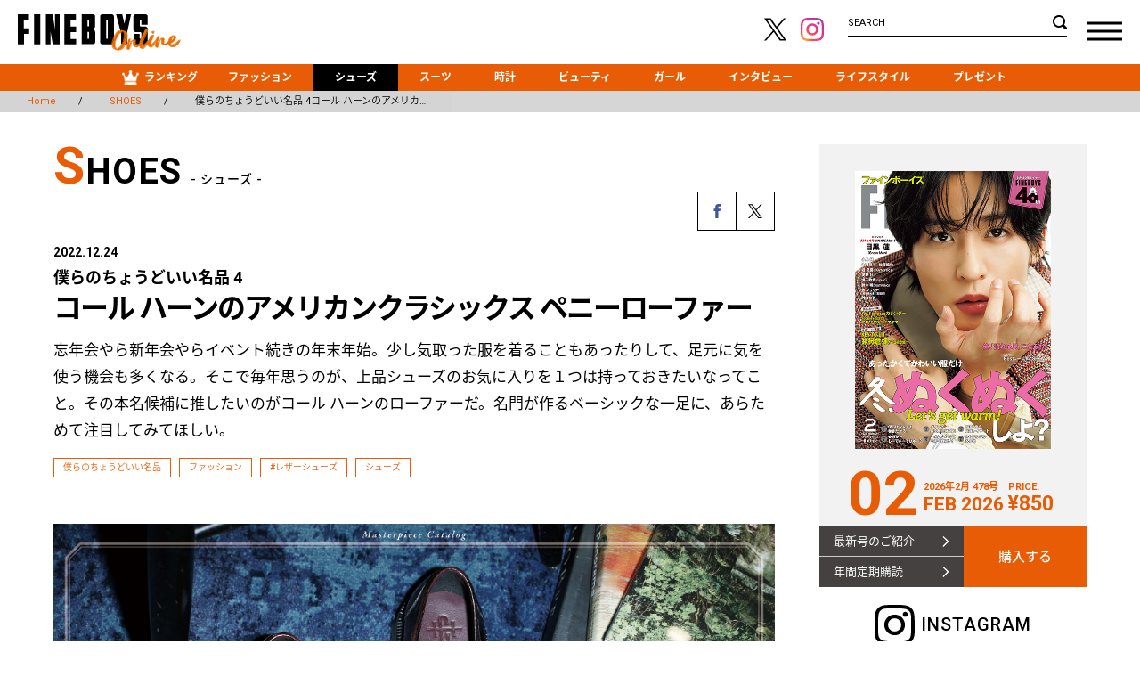

--- FILE ---
content_type: text/html; charset=UTF-8
request_url: https://fineboys-online.jp/shoes/regular/detail.php?id=4374
body_size: 76124
content:
<!DOCTYPE html>
<html lang="ja">
<head>
	<meta charset="utf-8">
	<meta http-equiv="X-UA-Compatible" content="IE=edge">
	<meta name="viewport" content="width=1101"/>
	<meta name="format-detection" content="telephone=no, email=no, address=no">
	<title>僕らのちょうどいい名品 4コール ハーンのアメリカンクラシックス ペニーローファー | シューズ | FINEBOYS Online</title>
	<meta name="keywords" content="シューズ,FINEBOYS,ランキング,ファッション,シューズ,スーツ,時計,マガジン" />
	<meta name="description" content="ジャケット姿でデートやイベントごとに出かけるなんてとき、足元はレザーシューズを合わせるのが定番。ちょっといいシューズに足を通すことで、なんだか気分も上がるしね。だからブランドも、そのテンションにあった有名どころから選びたい。とはいっても、レザーシューズって値段がピンキリ……。あまりにも高価すぎると、肝心のデート代がなくなってしまうかもしれない!?で、ちょうどいいのがご存知、コール ハーン。1928年にアメリカ・シカゴで設立された歴史あるブランドだ。シューズメーカーとしてスタートしてから1世紀近く経つだけ…" />
	<meta name="robots" content="index, follow" />
	<meta name="twitter:card" content="summary_large_image" />
	<meta property="og:title" content="僕らのちょうどいい名品 4コール ハーンのアメリカンクラシックス ペニーローファー | シューズ | FINEBOYS Online" />
	<meta property="og:type" content="article" />
	<meta property="og:url" content="https://fineboys-online.jp/shoes/regular/detail.php?id=4374" />
	<meta property="og:description" content="ジャケット姿でデートやイベントごとに出かけるなんてとき、足元はレザーシューズを合わせるのが定番。ちょっといいシューズに足を通すことで、なんだか気分も上がるしね。だからブランドも、そのテンションにあった有名どころから選びたい。とはいっても、レザーシューズって値段がピンキリ……。あまりにも高価すぎると、肝心のデート代がなくなってしまうかもしれない!?で、ちょうどいいのがご存知、コール ハーン。1928年にアメリカ・シカゴで設立された歴史あるブランドだ。シューズメーカーとしてスタートしてから1世紀近く経つだけ…" />
	<meta property="og:site_name" content="FINEBOYS Online｜ファインボーイズオンライン" />
	<meta property="og:image" content="https://cdn.fineboys-online.jp/thegear/content/theme/img/org/article/4374/main.jpg" />
	<!-- Google Tag Manager -->
	<script>(function(w,d,s,l,i){w[l]=w[l]||[];w[l].push({'gtm.start':
	new Date().getTime(),event:'gtm.js'});var f=d.getElementsByTagName(s)[0],
	j=d.createElement(s),dl=l!='dataLayer'?'&l='+l:'';j.async=true;j.src=
	'https://www.googletagmanager.com/gtm.js?id='+i+dl;f.parentNode.insertBefore(j,f);
	})(window,document,'script','dataLayer','GTM-W9CD243');</script>
	<!-- End Google Tag Manager -->
		<link rel="stylesheet" href="https://fonts.googleapis.com/css?family=Roboto:400,500,700">
	<link rel="stylesheet" href="https://fonts.googleapis.com/earlyaccess/notosansjapanese.css">
	<link rel="shortcut icon" href="https://cdn.fineboys-online.jp/thegear/content/theme/favicon.ico" />
	<link rel="icon" type="image/vnd.microsoft.icon" href="https://cdn.fineboys-online.jp/thegear/content/theme/favicon.ico">
	<link rel="apple-touch-icon" href="https://cdn.fineboys-online.jp/thegear/content/theme/apple-touch-icon.png">
	<link rel="stylesheet" href="https://cdn.fineboys-online.jp/thegear/content/theme/view/pc/css/import.css?t=1708933238">
	<link rel="stylesheet" href="https://cdn.fineboys-online.jp/thegear/content/theme/css/mfp.css" />
	<!--[if lt IE 9]>
	<script type="text/javascript" src="https://cdn.fineboys-online.jp/thegear/content/theme/js/html5shiv.js"></script>
	<![endif]-->
	</head>
<body>
<!-- Google Tag Manager (noscript) -->
<noscript><iframe src=https://www.googletagmanager.com/ns.html?id=GTM-W9CD243
height="0" width="0" style="display:none;visibility:hidden"></iframe></noscript>
<!-- End Google Tag Manager (noscript) -->
<!--[if lt IE 9]>
<p class="browser_alert">このサイトはお使いのブラウザには対応しておりません。正常に表示するには<a href="http://browsehappy.com/">最新のブラウザ</a>をインストールしてご覧ください。</p>
<![endif]-->
<body>
	<script>
window.addEventListener('load', function() {
	});
</script>
	<div id="wrapper">
				<header class="">
			<div class="headerBlock">
				<div class="logo"><a href="https://fineboys-online.jp/"><img src="https://cdn.fineboys-online.jp/thegear/content/theme/img/common/logo.svg" alt="FINEBOYS Online"/></a>
				</div>
				<div class="sns">
					<ul class="clearfix">
						<li><a href="https://twitter.com/FINEBOYS_JP" target="_blank"><img src="https://cdn.fineboys-online.jp/thegear/content/theme/img/common/x_logo.svg?2" alt="X"/></a></li>
						<li><a href="https://www.instagram.com/fineboys_jp/" target="_blank"><img src="https://cdn.fineboys-online.jp/thegear/content/theme/img/common/icon_insta.svg" alt="instagram"/></a></li>
					</ul>
				</div>
				<div class="serchBlock">
					<form method="get" action="https://fineboys-online.jp/search/keyword.php">
						<span>SEARCH</span>
						<input type="text" class="searchBox" name="k" value="">
						<input type="submit" value="SEARCH" class="serch_submit">
					</form>
				</div>
				<div class="DSbtn">
					<div class="hambarg"></div>
					<div class="hambarg"></div>
					<div class="hambarg"></div>
				</div>
			</div>
			<nav class="gNavi">
				<ul class="clearfix">
					<li><a class="rank" href="https://fineboys-online.jp/?id=ranking"><span>ランキング</span></a></li>
					<li><a href="https://fineboys-online.jp/fashion/" >ファッション</a></li><li><a href="https://fineboys-online.jp/shoes/" class="selected">シューズ</a></li><li><a href="https://fineboys-online.jp/suit/" >スーツ</a></li><li><a href="https://fineboys-online.jp/watches/" >時計</a></li><li><a href="https://fineboys-online.jp/beauty/" >ビューティ</a></li><li><a href="https://fineboys-online.jp/girls/" >ガール</a></li><li><a href="https://fineboys-online.jp/interview/" >インタビュー</a></li><li><a href="https://fineboys-online.jp/lifestyle/" >ライフスタイル</a></li><li><a href="https://fineboys-online.jp/presents/" >プレゼント</a></li>				</ul>
			</nav>
		</header>
		
				<nav class="slideNavi ">
		<div class="cls">
			<div class="hambarg"></div>
			<div class="hambarg"></div>
		</div>
			<ul class="clearfix">
				<li><a href="https://fineboys-online.jp/?id=ranking">ランキング<span>RANKING</span></a></li>
				<li><a href="https://fineboys-online.jp/fashion/" >ファッション<span>FASHION</span></a></li><li><a href="https://fineboys-online.jp/shoes/" class="selected">シューズ<span>SHOES</span></a></li><li><a href="https://fineboys-online.jp/suit/" >スーツ<span>SUIT</span></a></li><li><a href="https://fineboys-online.jp/watches/" >時計<span>WATCHES</span></a></li><li><a href="https://fineboys-online.jp/beauty/" >ビューティ<span>BEAUTY</span></a></li><li><a href="https://fineboys-online.jp/girls/" >ガール<span>GIRLS</span></a></li><li><a href="https://fineboys-online.jp/interview/" >インタビュー<span>INTERVIEW</span></a></li><li><a href="https://fineboys-online.jp/lifestyle/" >ライフスタイル<span>LIFE STYLE</span></a></li><li><a href="https://fineboys-online.jp/presents/" >プレゼント<span>PRESENTS</span></a></li>				<li><a href="https://fineboys-online.jp/magazine/">マガジン<span>MAGAZINE</span></a></li>
				<li><a href="https://fineboys-online.jp/help/contact.php">お問い合わせ<span>CONTACT</span></a></li>
			</ul>
		</nav>
<article class="page">
		<section class="detail ">
		<div class="Breadcrumb">
			<ul id="crumbs">
				<li><a href="https://fineboys-online.jp/"><span>Home</span></a></li>
				<li><a href="https://fineboys-online.jp/shoes/"><span>SHOES</span></a></li>
												<li><span>僕らのちょうどいい名品 4コール ハーンのアメリカ…</span></li>
									</ul>
		</div>
				<div class="postdetail flexBox wrap">
			<div class="mainBox " >
									<h1 class="title"><b>S</b>HOES<span>- シューズ -</span></h1>
									<div class="post">
					<div class="sns">
						<ul>
							<li><script language="JavaScript">
var onClickFB = "window.open(this.href, 'window', 'width=550, height=450,personalbar=0,toolbar=0,scrollbars=1,resizable=1');";
document.write('<a href="http://www.facebook.com/share.php?u=' + location.href + '" onclick="' + onClickFB + ' return false;"><img src="https://cdn.fineboys-online.jp/thegear/content/theme/img/common/share_fb.svg" /></a>');
</script></li>
				<li><script language="JavaScript">
var onClickTW = "window.open(this.href, 'window', 'width=550, height=450,personalbar=0,toolbar=0,scrollbars=1,resizable=1');";
document.write('<a href="http://twitter.com/share?count=horizontal&original_referer=' + location.href + '&url=' + location.href + '" onclick="' + onClickTW + ' return false;"><img src="https://cdn.fineboys-online.jp/thegear/content/theme/img/common/x_logo.svg?2" height="48" /></a>');
</script></li>
						</ul>
					</div>
					<p class="day">2022.12.24 </p>
					<h2 class="tl"><span>僕らのちょうどいい名品 4</span>コール ハーンのアメリカンクラシックス ペニーローファー</h2>
					<p class="read">忘年会やら新年会やらイベント続きの年末年始。少し気取った服を着ることもあったりして、足元に気を使う機会も多くなる。そこで毎年思うのが、上品シューズのお気に入りを１つは持っておきたいなってこと。その本名候補に推したいのがコール ハーンのローファーだ。名門が作るベーシックな一足に、あらためて注目してみてほしい。</p>
					<div class="tags">
																<span class="tag"><a href="https://fineboys-online.jp//list.php?t=274">僕らのちょうどいい名品</a></span>
																				<span class="tag"><a href="https://fineboys-online.jp/fashion/">ファッション</a></span>
																				<span class="tag"><a href="https://fineboys-online.jp/search/?t=149">#レザーシューズ</a></span>
																				<span class="tag"><a href="https://fineboys-online.jp/shoes/">シューズ</a></span>
															</div>
								<div id="p1"></div>
			<p>
			<p><img src="https://cdn.fineboys-online.jp/thegear/content/theme/media/2/FBO_2022_12/4374/%E6%96%B0FBO202211_%E9%80%A3%E8%BC%89%E5%90%8D%E5%93%81004_1200%C3%97855.jpg" alt="" /><br />ジャケット姿でデートやイベントごとに出かけるなんてとき、足元はレザーシューズを合わせるのが定番。ちょっといいシューズに足を通すことで、なんだか気分も上がるしね。だからブランドも、そのテンションにあった有名どころから選びたい。とはいっても、レザーシューズって値段がピンキリ&hellip;&hellip;。あまりにも高価すぎると、肝心のデート代がなくなってしまうかもしれない!?　で、ちょうどいいのがご存知、コール ハーン。1928年にアメリカ・シカゴで設立された歴史あるブランドだ。シューズメーカーとしてスタートしてから1世紀近く経つだけに、信頼度はバッチリ。手が届きやすい価格も魅力的だ。中でも秀逸なのがペニーローファー。ベーシックなデザインで合わせやすいのはもちろん、軽量かつしっとりしたフットベットで、快適に過ごせるのも嬉しいところ。旬のクラシックな雰囲気を醸しつつ、高級感も伝えてくれるツヤのあるアッパーもまたいいよね。</p>
<p><strong>スタンダードなデザインと</strong><br /><strong>信頼のクオリティ！</strong><br /><img src="https://cdn.fineboys-online.jp/thegear/content/theme/media/2/FBO_2022_12/4374/01_IMG_7731.jpg" alt="" /><br />軽さや屈曲性、クッショニングなど履き心地を追求した独自のシステム、グランドOSを搭載。タイムレスなフォルムながら、最新のテクノロジーも採用しているのがニクイ。</p>
<p><strong>シンプルな着こなしに</strong><br /><strong>足元で花を添える</strong></p>
<p><img src="https://cdn.fineboys-online.jp/thegear/content/theme/media/2/FBO_2022_12/4374/01_IMG_7807.jpg" alt="" /><br />コンフォートさを高める機能性は充実させつつも、スタンダードなデザインだから、さまざまなシーンで活躍しそうなコール ハーンのアメリカンクラシックス ペニーローファー。2カラーの展開だけど、イベントやパーティなんかでトライしたいのが、こんなちょっと色気をまとったバーガンディ。ラグジュアリーさが薫るガラスレザーの質感も、そんな華やかなシチュエーションにぴったりでしょ？　深みのある色味だから、変にキザな雰囲気にならないのもいいところ。要は、ワル目立ちはしないけど、「なんか洒落感あるぞ？」ってくらいのちょうどいい存在感なわけ。このさりげなさは、きっと女子からの好感度も高めなはず。上品にまとめたスタイルに、スパイスを足すような感じが上級者のチョイスっぽいんだよね。<br /><span style="color: #808080;">コール ハーンのシューズ3万7400円（コール ハーン ジャパン）</span></p>
<p><strong>気負わずに普段使いできる</strong><br /><strong>ラフな雰囲気もGOOD！<br /></strong><img src="https://cdn.fineboys-online.jp/thegear/content/theme/media/2/FBO_2022_12/4374/01_IMG_7809.jpg" alt="" /><br />しっかりとしたレザーシューズでありながら、そこまでカタすぎない印象なのが、ローファーのいいところ。特にペニーローファーはそのイメージが強い。アイビールックが全盛だった1950〜1960年代のアメリカで、サドルに1セントコインを挟んでアレンジするのが流行ったというエピソードもあり、遊びを効かせて全然OKというベースがあるのだ。そんなわけで、普段使いすることも加味しながら考えると、選ぶ色は合わせやすいブラックもいいかもしれない。柔和さもあるマットなレザーで、無理なくコーディネートに溶け込んでくれそうだ。冬はきれいめな格好にぴったりハマる上品さもあるし、夏になったらショーツに合わせるなんてハズし方もアリなわけで、このペニーローファー、手に入れておいて損ナシじゃない？<br /><span style="color: #808080;">コール ハーンのシューズ3万7400円（コール ハーン ジャパン）</span></p>						<div class="credit">
							<div class="infoBox ">
																	<div class="box">
										<div class="creditTitle">INFORMATION</div>
										<p><span style="font-size: 8pt;">コール ハーン ジャパン</span><br /><span style="font-size: 8pt;">☎︎<a href="0120-56-0979">0120-56-0979</a></span></p>									</div>
																</div>
						</div>
						<div class="follow">
	<h4><b>Follow Us <span>FINEBOYS Online最新情報をお届けします。</span></b></h4>
	<ul class="clearfix">
		<li><a href="https://www.instagram.com/fineboys_jp/" class="instagram"><span>instagram</span></a>
		</li>
		<li><a href="https://twitter.com/FINEBOYS_JP" class="twitter"><span>X</span></a>
		</li>
	</ul>
</div>
					
					
				</div>
			</div>
			<div class="sideBox">
				<div class="bookBox page">
	<div class="thumb"> <img src="https://cdn.fineboys-online.jp/thegear/content/theme/img/org/article/5858/main.jpg?t=1766735100" alt="FINEBOYS 2月号"/> </div>
	<div class="month">
		<ul class="vol">
			<li>02</li>
			<li><span>2026年2月 478号</span>FEB 2026</li>
			<li><span>PRICE.</span> &yen;850 </li>
		</ul>
	</div>
	<div class="link">
		<ul class="bookLink">
			<li><a href="https://fineboys-online.jp/magazine/detail.php?id=5858">最新号のご紹介</a> </li>
			<li><a href="https://hinode.co.jp/store/products/list.php?category_id=8" target="_blank">年間定期購読</a> </li>
		</ul>
		<a class="buy" href="https://hinode.co.jp/store/products/list.php?category_id=24" target="_blank">購入する</a>
	</div>
</div>
<div class="insta">
	<h3><span>INSTAGRAM</span></h3>
	<div class="instafeed">
		<ul class="clearfix">
					</ul>
		<a href="https://www.instagram.com/fineboys_jp/" class="follow" target="_blank">FOLLOW US</a>
	</div>
</div>
			<div class="banner" id="countPV_65"> <a href="https://fineboys-online.jp/api/port.php?t=banners&id=65" target="_blank"><img src="https://cdn.fineboys-online.jp/thegear/content/theme/img/org/banner/65.jpg" alt="" /></a> </div>
			<script>
window.onload = function () {
	};
</script>
			</div>
		</div>
					<div class="news wrap">
				<h2 class="title"><b>S</b>ERIES<span>- 連載記事 -</span></h2>
				<ul class="type01 w25">
					
			<li class="" >
				<div class="box">
					<div class="thumb"> <a href="https://fineboys-online.jp/fashion/regular/detail.php?id=4859" > <img src="https://cdn.fineboys-online.jp/thegear/content/theme/img/org/article/4859/main.jpg?t=1703639002" alt="https://cdn.fineboys-online.jp/thegear/content/theme/img/org/article/4859/main.jpg?t=1703639002"/> </a>
						
					</div>
					<div class="caption">
					
						<p class="cate">ファッション</p>
						<h3><a href="https://fineboys-online.jp/regular/list.php?t=274"><span>僕らのちょうどいい名品 48</span></a><br />
								<a href="https://fineboys-online.jp/fashion/regular/detail.php?id=4859" >コロンビア ブラックレーベルのジャケット</a>
						</h3>
							<div class="tags"><span class="tag"><a href="https://fineboys-online.jp/search/?t=66">#冬物</a></span><span class="tag"><a href="https://fineboys-online.jp/search/?t=84">#アウター</a></span><span class="tag"><a href="https://fineboys-online.jp/search/?t=222">#ブルゾン</a></span><span class="tag"><a href="https://fineboys-online.jp/fashion/">ファッション</a></span>
							</div>
					</div>
				</div>
			</li>
			<li class="" >
				<div class="box">
					<div class="thumb"> <a href="https://fineboys-online.jp/fashion/regular/detail.php?id=4833" > <img src="https://cdn.fineboys-online.jp/thegear/content/theme/img/org/article/4833/main.jpg?t=1702860031" alt="https://cdn.fineboys-online.jp/thegear/content/theme/img/org/article/4833/main.jpg?t=1702860031"/> </a>
						
					</div>
					<div class="caption">
					
						<p class="cate">ファッション</p>
						<h3><a href="https://fineboys-online.jp/regular/list.php?t=274"><span>僕らのちょうどいい名品 47</span></a><br />
								<a href="https://fineboys-online.jp/fashion/regular/detail.php?id=4833" >ショットのレザージャケット</a>
						</h3>
							<div class="tags"><span class="tag"><a href="https://fineboys-online.jp/search/?t=66">#冬物</a></span><span class="tag"><a href="https://fineboys-online.jp/search/?t=84">#アウター</a></span><span class="tag"><a href="https://fineboys-online.jp/fashion/">ファッション</a></span>
							</div>
					</div>
				</div>
			</li>
			<li class="" >
				<div class="box">
					<div class="thumb"> <a href="https://fineboys-online.jp/fashion/regular/detail.php?id=4819" > <img src="https://cdn.fineboys-online.jp/thegear/content/theme/img/org/article/4819/main.jpg?t=1702341438" alt="https://cdn.fineboys-online.jp/thegear/content/theme/img/org/article/4819/main.jpg?t=1702341438"/> </a>
						
					</div>
					<div class="caption">
					
						<p class="cate">ファッション</p>
						<h3><a href="https://fineboys-online.jp/regular/list.php?t=274"><span>僕らのちょうどいい名品 46</span></a><br />
								<a href="https://fineboys-online.jp/fashion/regular/detail.php?id=4819" >フィルメランジェのニット</a>
						</h3>
							<div class="tags"><span class="tag"><a href="https://fineboys-online.jp/fashion/">ファッション</a></span><span class="tag"><a href="https://fineboys-online.jp/search/?t=66">#冬物</a></span><span class="tag"><a href="https://fineboys-online.jp/search/?t=165">#ニット</a></span>
							</div>
					</div>
				</div>
			</li>
			<li class="" >
				<div class="box">
					<div class="thumb"> <a href="https://fineboys-online.jp/fashion/regular/detail.php?id=4800" > <img src="https://cdn.fineboys-online.jp/thegear/content/theme/img/org/article/4800/main.jpg?t=1701161504" alt="https://cdn.fineboys-online.jp/thegear/content/theme/img/org/article/4800/main.jpg?t=1701161504"/> </a>
						
					</div>
					<div class="caption">
					
						<p class="cate">ファッション</p>
						<h3><a href="https://fineboys-online.jp/regular/list.php?t=274"><span>僕らのちょうどいい名品 45</span></a><br />
								<a href="https://fineboys-online.jp/fashion/regular/detail.php?id=4800" >ナンガのオーロラダウンジャケット</a>
						</h3>
							<div class="tags"><span class="tag"><a href="https://fineboys-online.jp/fashion/">ファッション</a></span><span class="tag"><a href="https://fineboys-online.jp/search/?t=66">#冬物</a></span><span class="tag"><a href="https://fineboys-online.jp/search/?t=84">#アウター</a></span><span class="tag"><a href="https://fineboys-online.jp/search/?t=204">#ダウンジャケット</a></span>
							</div>
					</div>
				</div>
			</li>				</ul>
			</div>
			<div class="bigSlider" style="opacity:1">
	<div class="ad_slider">
		
			<div class="bx " >
				<a href="https://fineboys-online.jp/fashion/detail.php?id=5860" > <img src="https://cdn.fineboys-online.jp/thegear/content/theme/img/org/article/5860/pr.jpg?t=1767779538" alt="〈ローズバッド〉が初別注した、あのトート！本島純政が、L.L.Beanで、君と待ち合わせ。"/></a>
				<div class="caption"><span class="ad">PR</span>
					<h3>
							<a href="https://fineboys-online.jp/fashion/detail.php?id=5860" ><span>〈ローズバッド〉が初別注した、あのトート！</span><br>本島純政が、L.L.Beanで、君と待ち合わせ。</a>
					</h3>
					<p>おっと、遅れる、遅れる！　待ち合わせまであと30分。俳優・本島純政が今日もL.L.Beanのバッグと一緒にお出かけ。最近、買い物するぞーってときはL.L.Beanがちょうどいいんだよね。特別感のあるカラーのバッグは、キーホルダーやスカーフでデコるともっと楽しい。荷物だけじゃなくて、今のテンションごと詰め込める感じ！　バッグひとつで気分が上がると、待ち合わせもいつもよりワクワクするよね。</p>
				</div>
			</div>
			<div class="bx " >
				<a href="https://fineboys-online.jp/fashion/detail.php?id=5860" > <img src="https://cdn.fineboys-online.jp/thegear/content/theme/img/org/article/5860/pr.jpg?t=1767779538" alt="〈ローズバッド〉が初別注した、あのトート！本島純政が、L.L.Beanで、君と待ち合わせ。"/></a>
				<div class="caption"><span class="ad">PR</span>
					<h3>
							<a href="https://fineboys-online.jp/fashion/detail.php?id=5860" ><span>〈ローズバッド〉が初別注した、あのトート！</span><br>本島純政が、L.L.Beanで、君と待ち合わせ。</a>
					</h3>
					<p>おっと、遅れる、遅れる！　待ち合わせまであと30分。俳優・本島純政が今日もL.L.Beanのバッグと一緒にお出かけ。最近、買い物するぞーってときはL.L.Beanがちょうどいいんだよね。特別感のあるカラーのバッグは、キーホルダーやスカーフでデコるともっと楽しい。荷物だけじゃなくて、今のテンションごと詰め込める感じ！　バッグひとつで気分が上がると、待ち合わせもいつもよりワクワクするよね。</p>
				</div>
			</div>	</div>
</div><div class="news wrap">
	<h2 class="title"><b>N</b>EWS<span>- 新着情報 -</span></h2>
	<ul class="type01 w25">
		
			<li class="" >
				<div class="box">
					<div class="thumb"> <a href="https://fineboys-online.jp/lifestyle/detail.php?id=5893" > <img src="https://cdn.fineboys-online.jp/thegear/content/theme/img/org/article/5893/main.jpg?t=1769149360" alt="https://cdn.fineboys-online.jp/thegear/content/theme/img/org/article/5893/main.jpg?t=1769149360"/> </a>
						
					</div>
					<div class="caption">
					
						<p class="cate">ライフスタイル<span class="new"><span>NEW</span></span></p>
						<h3>
								<a href="https://fineboys-online.jp/lifestyle/detail.php?id=5893" > Ploom専用スティック「EVO（エボ）」から 個性豊かな新フレーバー4銘柄が新登場！</a>
						</h3>
							<div class="tags"><span class="tag"><a href="https://fineboys-online.jp/lifestyle/">ライフスタイル</a></span>
							</div>
					</div>
				</div>
			</li>
			<li class="" >
				<div class="box">
					<div class="thumb"> <a href="https://fineboys-online.jp/interview/detail.php?id=5869" > <img src="https://cdn.fineboys-online.jp/thegear/content/theme/img/org/article/5869/main.jpg?t=1768540823" alt="https://cdn.fineboys-online.jp/thegear/content/theme/img/org/article/5869/main.jpg?t=1768540823"/> </a>
						
					</div>
					<div class="caption">
					
						<p class="cate">インタビュー<span class="new"><span>NEW</span></span></p>
						<h3>
								<a href="https://fineboys-online.jp/interview/detail.php?id=5869" >【山時聡真】おしゃれって、傘からはじまることもある。</a>
						</h3>
							<div class="tags"><span class="tag"><a href="https://fineboys-online.jp/fashion/">ファッション</a></span><span class="tag"><a href="https://fineboys-online.jp/interview/">インタビュー</a></span>
							</div>
					</div>
				</div>
			</li>
			<li class="" >
				<div class="box">
					<div class="thumb"> <a href="https://fineboys-online.jp/interview/detail.php?id=5868" > <img src="https://cdn.fineboys-online.jp/thegear/content/theme/img/org/article/5868/main.jpg?t=1768540621" alt="https://cdn.fineboys-online.jp/thegear/content/theme/img/org/article/5868/main.jpg?t=1768540621"/> </a>
						
					</div>
					<div class="caption">
					
						<p class="cate">インタビュー</p>
						<h3>
								<a href="https://fineboys-online.jp/interview/detail.php?id=5868" >【THE JET BOY BANGERZ  YUHI&amp;TAKI】おしゃれって、傘からはじまることもある。</a>
						</h3>
							<div class="tags"><span class="tag"><a href="https://fineboys-online.jp/fashion/">ファッション</a></span><span class="tag"><a href="https://fineboys-online.jp/interview/">インタビュー</a></span>
							</div>
					</div>
				</div>
			</li>
			<li class="" >
				<div class="box">
					<div class="thumb"> <a href="https://fineboys-online.jp/fashion/detail.php?id=5892" > <img src="https://cdn.fineboys-online.jp/thegear/content/theme/img/org/article/5892/main.jpg?t=1769150674" alt="https://cdn.fineboys-online.jp/thegear/content/theme/img/org/article/5892/main.jpg?t=1769150674"/> </a>
						
					</div>
					<div class="caption">
					
						<p class="cate">ファッション</p>
						<h3>
								<a href="https://fineboys-online.jp/fashion/detail.php?id=5892" >〈キングセイコー〉『KSK』より 50周年を迎えるビームスの限定モデルが登場！</a>
						</h3>
							<div class="tags"><span class="tag"><a href="https://fineboys-online.jp/fashion/">ファッション</a></span>
							</div>
					</div>
				</div>
			</li>
			<li class="" >
				<div class="box">
					<div class="thumb"> <a href="https://fineboys-online.jp/shoes/detail.php?id=5870" > <img src="https://cdn.fineboys-online.jp/thegear/content/theme/img/org/article/5870/main.jpg?t=1769145291" alt="https://cdn.fineboys-online.jp/thegear/content/theme/img/org/article/5870/main.jpg?t=1769145291"/> </a>
						
					</div>
					<div class="caption">
					
						<p class="cate">シューズ</p>
						<h3>
								<a href="https://fineboys-online.jp/shoes/detail.php?id=5870" >【ABCマート限定】ヴァンズの大定番「オールドスクール」がダブルストライプになって登場！</a>
						</h3>
							<div class="tags"><span class="tag"><a href="https://fineboys-online.jp/shoes/">シューズ</a></span><span class="tag"><a href="https://fineboys-online.jp/search/?t=137">#スニーカー</a></span><span class="tag"><a href="https://fineboys-online.jp/search/?t=216">#別注</a></span>
							</div>
					</div>
				</div>
			</li>
			<li class="" >
				<div class="box">
					<div class="thumb"> <a href="https://fineboys-online.jp/interview/detail.php?id=5867" > <img src="https://cdn.fineboys-online.jp/thegear/content/theme/img/org/article/5867/main.jpg?t=1768540870" alt="https://cdn.fineboys-online.jp/thegear/content/theme/img/org/article/5867/main.jpg?t=1768540870"/> </a>
						
					</div>
					<div class="caption">
					
						<p class="cate">インタビュー</p>
						<h3>
								<a href="https://fineboys-online.jp/interview/detail.php?id=5867" >【BUDDiiS 野瀬勇馬】おしゃれって、傘からはじまることもある。</a>
						</h3>
							<div class="tags"><span class="tag"><a href="https://fineboys-online.jp/fashion/">ファッション</a></span><span class="tag"><a href="https://fineboys-online.jp/interview/">インタビュー</a></span>
							</div>
					</div>
				</div>
			</li>
			<li class="" >
				<div class="box">
					<div class="thumb"> <a href="https://fineboys-online.jp/fashion/detail.php?id=5882" > <img src="https://cdn.fineboys-online.jp/thegear/content/theme/img/org/article/5882/main.jpg?t=1768974883" alt="https://cdn.fineboys-online.jp/thegear/content/theme/img/org/article/5882/main.jpg?t=1768974883"/> </a>
						
					</div>
					<div class="caption">
					
						<p class="cate">ファッション</p>
						<h3>
								<a href="https://fineboys-online.jp/fashion/detail.php?id=5882" >＜DIESEL＞から『馬年』の新年を祝うカプセルコレクションが登場！</a>
						</h3>
							<div class="tags"><span class="tag"><a href="https://fineboys-online.jp/fashion/">ファッション</a></span>
							</div>
					</div>
				</div>
			</li>
			<li class="" >
				<div class="box">
					<div class="thumb"> <a href="https://fineboys-online.jp/interview/detail.php?id=5879" > <img src="https://cdn.fineboys-online.jp/thegear/content/theme/img/org/article/5879/main.jpg?t=1768960092" alt="https://cdn.fineboys-online.jp/thegear/content/theme/img/org/article/5879/main.jpg?t=1768960092"/> </a>
						
					</div>
					<div class="caption">
					
						<p class="cate">インタビュー</p>
						<h3>
								<a href="https://fineboys-online.jp/interview/detail.php?id=5879" >【timelesz 寺西拓人】メガネをかけたテラニシくん</a>
						</h3>
							<div class="tags"><span class="tag"><a href="https://fineboys-online.jp/interview/">インタビュー</a></span>
							</div>
					</div>
				</div>
			</li>	</ul>
</div>
<div class="bigSlider" style="opacity:1">
	<div class="ad_slider">
			</div>
</div><div class="regular wrap">
	<h2 class="title"><b>R</b>EGULAR<span>- 連載 -</span></h2>
	<ul class="type01 w25">
		
			<li class="" >
				<div class="box">
					<div class="thumb"> <a href="https://fineboys-online.jp/watches/regular/detail.php?id=5844" > <img src="https://cdn.fineboys-online.jp/thegear/content/theme/img/org/article/5844/main.jpg?t=1766648205" alt="https://cdn.fineboys-online.jp/thegear/content/theme/img/org/article/5844/main.jpg?t=1766648205"/> </a>
						
					</div>
					<div class="caption">
					
						<p class="cate">時計</p>
						<h3><a href="https://fineboys-online.jp/regular/list.php?t=276"><span>月刊腕時計</span></a><br />
								<a href="https://fineboys-online.jp/watches/regular/detail.php?id=5844" >〈トミー ヒルフィガー ウォッチ〉が提案する秋の装い 上品なクロノが映える季節。日常を少しドラマチックに！</a>
						</h3>
							<div class="tags"><span class="tag"><a href="https://fineboys-online.jp/watches/">時計</a></span>
							</div>
					</div>
				</div>
			</li>
			<li class="" >
				<div class="box">
					<div class="thumb"> <a href="https://fineboys-online.jp/lifestyle/regular/detail.php?id=5845" > <img src="https://cdn.fineboys-online.jp/thegear/content/theme/img/org/article/5845/main.jpg?t=1767751378" alt="https://cdn.fineboys-online.jp/thegear/content/theme/img/org/article/5845/main.jpg?t=1767751378"/> </a>
						
					</div>
					<div class="caption">
					
						<p class="cate">ライフスタイル</p>
						<h3><a href="https://fineboys-online.jp/regular/list.php?t=278"><span>トリプルファイヤー吉田のかっこいい男の日常</span></a><br />
								<a href="https://fineboys-online.jp/lifestyle/regular/detail.php?id=5845" >クリスマスを無視しろ</a>
						</h3>
							<div class="tags"><span class="tag"><a href="https://fineboys-online.jp/lifestyle/">ライフスタイル</a></span><span class="tag"><a href="https://fineboys-online.jp/search/?t=158">#キャンパスライフ</a></span><span class="tag"><a href="https://fineboys-online.jp/search/?t=221">#モテ</a></span>
							</div>
					</div>
				</div>
			</li>
			<li class="" >
				<div class="box">
					<div class="thumb"> <a href="https://fineboys-online.jp/interview/regular/detail.php?id=5855" > <img src="https://cdn.fineboys-online.jp/thegear/content/theme/img/org/article/5855/main.jpg?t=1766650397" alt="https://cdn.fineboys-online.jp/thegear/content/theme/img/org/article/5855/main.jpg?t=1766650397"/> </a>
						
					</div>
					<div class="caption">
					
						<p class="cate">インタビュー</p>
						<h3><a href="https://fineboys-online.jp/regular/list.php?t=279"><span>ウチの大学のスゴい人。〜僕がココにいる理由〜</span></a><br />
								<a href="https://fineboys-online.jp/interview/regular/detail.php?id=5855" >成蹊大学の平田伊吹くん</a>
						</h3>
							<div class="tags"><span class="tag"><a href="https://fineboys-online.jp/interview/">インタビュー</a></span>
							</div>
					</div>
				</div>
			</li>
			<li class="" >
				<div class="box">
					<div class="thumb"> <a href="https://fineboys-online.jp/watches/regular/detail.php?id=5843" > <img src="https://cdn.fineboys-online.jp/thegear/content/theme/img/org/article/5843/main.jpg?t=1766648095" alt="https://cdn.fineboys-online.jp/thegear/content/theme/img/org/article/5843/main.jpg?t=1766648095"/> </a>
						
					</div>
					<div class="caption">
					
						<p class="cate">時計</p>
						<h3><a href="https://fineboys-online.jp/regular/list.php?t=276"><span>月刊腕時計</span></a><br />
								<a href="https://fineboys-online.jp/watches/regular/detail.php?id=5843" >〈セイコー〉が美意識を再構築する ブレスレットのように軽く！ “時間を装う”という発想へ</a>
						</h3>
							<div class="tags"><span class="tag"><a href="https://fineboys-online.jp/watches/">時計</a></span>
							</div>
					</div>
				</div>
			</li>
			<li class="" >
				<div class="box">
					<div class="thumb"> <a href="https://fineboys-online.jp/watches/regular/detail.php?id=5803" > <img src="https://cdn.fineboys-online.jp/thegear/content/theme/img/org/article/5803/main.jpg?t=1764562826" alt="https://cdn.fineboys-online.jp/thegear/content/theme/img/org/article/5803/main.jpg?t=1764562826"/> </a>
						
					</div>
					<div class="caption">
					
						<p class="cate">時計</p>
						<h3><a href="https://fineboys-online.jp/regular/list.php?t=276"><span>月刊腕時計</span></a><br />
								<a href="https://fineboys-online.jp/watches/regular/detail.php?id=5803" >〈シチズンコレクション〉から限定色が登場！「アナデジテンプ」には 懐かしさと斬新さが共存</a>
						</h3>
							<div class="tags"><span class="tag"><a href="https://fineboys-online.jp/watches/">時計</a></span>
							</div>
					</div>
				</div>
			</li>
			<li class="" >
				<div class="box">
					<div class="thumb"> <a href="https://fineboys-online.jp/lifestyle/regular/detail.php?id=5806" > <img src="https://cdn.fineboys-online.jp/thegear/content/theme/img/org/article/5806/main.jpg?t=1763615628" alt="https://cdn.fineboys-online.jp/thegear/content/theme/img/org/article/5806/main.jpg?t=1763615628"/> </a>
						
					</div>
					<div class="caption">
					
						<p class="cate">ライフスタイル</p>
						<h3><a href="https://fineboys-online.jp/regular/list.php?t=278"><span>トリプルファイヤー吉田のかっこいい男の日常</span></a><br />
								<a href="https://fineboys-online.jp/lifestyle/regular/detail.php?id=5806" >水道水を飲め</a>
						</h3>
							<div class="tags"><span class="tag"><a href="https://fineboys-online.jp/lifestyle/">ライフスタイル</a></span><span class="tag"><a href="https://fineboys-online.jp/search/?t=158">#キャンパスライフ</a></span><span class="tag"><a href="https://fineboys-online.jp/search/?t=174">#お金</a></span>
							</div>
					</div>
				</div>
			</li>
			<li class="" >
				<div class="box">
					<div class="thumb"> <a href="https://fineboys-online.jp/interview/regular/detail.php?id=5805" > <img src="https://cdn.fineboys-online.jp/thegear/content/theme/img/org/article/5805/main.jpg?t=1764562787" alt="https://cdn.fineboys-online.jp/thegear/content/theme/img/org/article/5805/main.jpg?t=1764562787"/> </a>
						
					</div>
					<div class="caption">
					
						<p class="cate">インタビュー</p>
						<h3><a href="https://fineboys-online.jp/regular/list.php?t=279"><span>ウチの大学のスゴい人。〜僕がココにいる理由〜</span></a><br />
								<a href="https://fineboys-online.jp/interview/regular/detail.php?id=5805" >東京農業大学の西川晃生くん</a>
						</h3>
							<div class="tags"><span class="tag"><a href="https://fineboys-online.jp/interview/">インタビュー</a></span><span class="tag"><a href="https://fineboys-online.jp/search/?t=158">#キャンパスライフ</a></span>
							</div>
					</div>
				</div>
			</li>
			<li class="" >
				<div class="box">
					<div class="thumb"> <a href="https://fineboys-online.jp/watches/regular/detail.php?id=5804" > <img src="https://cdn.fineboys-online.jp/thegear/content/theme/img/org/article/5804/main.jpg?t=1764562769" alt="https://cdn.fineboys-online.jp/thegear/content/theme/img/org/article/5804/main.jpg?t=1764562769"/> </a>
						
					</div>
					<div class="caption">
					
						<p class="cate">時計</p>
						<h3><a href="https://fineboys-online.jp/regular/list.php?t=276"><span>月刊腕時計</span></a><br />
								<a href="https://fineboys-online.jp/watches/regular/detail.php?id=5804" >〈カシオ〉が届ける熱に強い１本！ 〝ととのう〞時間を支える サウナに特化した12分時計</a>
						</h3>
							<div class="tags"><span class="tag"><a href="https://fineboys-online.jp/watches/">時計</a></span>
							</div>
					</div>
				</div>
			</li>	</ul>
</div>
	<div class="magazine">
		<div class="magTitle">
			<h2 class="title wrap"> <b>M</b>AGAZINE<span>- 別冊 -</span> </h2>
		</div>
		<div class="mag_slider">
			<div class="bx"> <a href="https://fineboys-online.jp/magazine/detail.php?id=5849"><img src="https://cdn.fineboys-online.jp/thegear/content/theme/img/org/article/5849/main.jpg?t=1765543494" alt="FINEBOYS FINEBOYS+plus 時計 Vol.27"/></a> </div><div class="bx"> <a href="https://fineboys-online.jp/magazine/detail.php?id=5743"><img src="https://cdn.fineboys-online.jp/thegear/content/theme/img/org/article/5743/main.jpg?t=1759470787" alt="FINEBOYS FINEBOYS+plus BEAUTY vol.12"/></a> </div><div class="bx"> <a href="https://fineboys-online.jp/magazine/detail.php?id=5464"><img src="https://cdn.fineboys-online.jp/thegear/content/theme/img/org/article/5464/main.jpg?t=1743039036" alt="FINEBOYS FINEBOYS+plus BEAUTY vol.11"/></a> </div><div class="bx"> <a href="https://fineboys-online.jp/magazine/detail.php?id=5334"><img src="https://cdn.fineboys-online.jp/thegear/content/theme/img/org/article/5334/main.jpg?t=1734093754" alt="FINEBOYS FINEBOYS+plus 時計 Vol.26"/></a> </div><div class="bx"> <a href="https://fineboys-online.jp/magazine/detail.php?id=5463"><img src="https://cdn.fineboys-online.jp/thegear/content/theme/img/org/article/5463/main.jpg?t=1743038580" alt="FINEBOYS FINEBOYS+plus BEAUTY vol.10"/></a> </div><div class="bx"> <a href="https://fineboys-online.jp/magazine/detail.php?id=5162"><img src="https://cdn.fineboys-online.jp/thegear/content/theme/img/org/article/5162/main.jpg?t=1722509051" alt="FINEBOYS おしゃれヘアカタログ 24-25ベスト版"/></a> </div><div class="bx"> <a href="https://fineboys-online.jp/magazine/detail.php?id=4964"><img src="https://cdn.fineboys-online.jp/thegear/content/theme/img/org/article/4964/main.jpg?t=1709516107" alt="FINEBOYS FINEBOYS+plus BEAUTY vol.9"/></a> </div><div class="bx"> <a href="https://fineboys-online.jp/magazine/detail.php?id=4908"><img src="https://cdn.fineboys-online.jp/thegear/content/theme/img/org/article/4908/main.jpg?t=1706522072" alt="FINEBOYS おしゃれヘアカタログ 2024春夏"/></a> </div><div class="bx"> <a href="https://fineboys-online.jp/magazine/detail.php?id=4804"><img src="https://cdn.fineboys-online.jp/thegear/content/theme/img/org/article/4804/main.jpg?t=1701313410" alt="FINEBOYS FINEBOYS+plus 時計 Vol.25"/></a> </div><div class="bx"> <a href="https://fineboys-online.jp/magazine/detail.php?id=4725"><img src="https://cdn.fineboys-online.jp/thegear/content/theme/img/org/article/4725/main.jpg?t=1697420836" alt="FINEBOYS FINEBOYS+plus BEAUTY vol.8 付録付き版"/></a> </div>		</div>
	</div>
	<div class="categoryTab">
	<div class="slider-navBox">
		<div class="navBox">
			<div class="slider-nav">
				<div class="bx">ファッション</div><div class="bx">シューズ</div><div class="bx">スーツ</div><div class="bx">時計</div><div class="bx">ビューティ</div><div class="bx">ガール</div><div class="bx">インタビュー</div><div class="bx">ライフスタイル</div><div class="bx">プレゼント</div>			</div>
		</div>
	</div>
	<div class="slider-for">
					<div class="bx">
				<ul>
					
			<li class="" >
				<div class="box">
				
					<div class="thumb"> <a href="https://fineboys-online.jp/interview/detail.php?id=5869" > <img src="https://cdn.fineboys-online.jp/thegear/content/theme/img/org/article/5869/main.jpg?t=1768540823" alt="【山時聡真】おしゃれって、傘からはじまることもある。"/></a> 
						
					</div>
					<div class="caption">
					
						<h3>
								<a href="https://fineboys-online.jp/interview/detail.php?id=5869" >【山時聡真】おしゃれって、傘からはじまることもある。</a>
						</h3>
					</div>
				</div>
			</li>
			<li class="" >
				<div class="box">
				
					<div class="thumb"> <a href="https://fineboys-online.jp/interview/detail.php?id=5868" > <img src="https://cdn.fineboys-online.jp/thegear/content/theme/img/org/article/5868/main.jpg?t=1768540621" alt="【THE JET BOY BANGERZ  YUHI&amp;TAKI】おしゃれって、傘からはじまることもある。"/></a> 
						
					</div>
					<div class="caption">
					
						<h3>
								<a href="https://fineboys-online.jp/interview/detail.php?id=5868" >【THE JET BOY BANGERZ  YUHI&amp;TAKI】おしゃれって、傘からはじまることもある。</a>
						</h3>
					</div>
				</div>
			</li>
			<li class="" >
				<div class="box">
				
					<div class="thumb"> <a href="https://fineboys-online.jp/fashion/detail.php?id=5892" > <img src="https://cdn.fineboys-online.jp/thegear/content/theme/img/org/article/5892/main.jpg?t=1769150674" alt="〈キングセイコー〉『KSK』より 50周年を迎えるビームスの限定モデルが登場！"/></a> 
						
					</div>
					<div class="caption">
					
						<h3>
								<a href="https://fineboys-online.jp/fashion/detail.php?id=5892" >〈キングセイコー〉『KSK』より 50周年を迎えるビームスの限定モデルが登場！</a>
						</h3>
					</div>
				</div>
			</li>
			<li class="" >
				<div class="box">
				
					<div class="thumb"> <a href="https://fineboys-online.jp/interview/detail.php?id=5867" > <img src="https://cdn.fineboys-online.jp/thegear/content/theme/img/org/article/5867/main.jpg?t=1768540870" alt="【BUDDiiS 野瀬勇馬】おしゃれって、傘からはじまることもある。"/></a> 
						
					</div>
					<div class="caption">
					
						<h3>
								<a href="https://fineboys-online.jp/interview/detail.php?id=5867" >【BUDDiiS 野瀬勇馬】おしゃれって、傘からはじまることもある。</a>
						</h3>
					</div>
				</div>
			</li>
			<li class="" >
				<div class="box">
				
					<div class="thumb"> <a href="https://fineboys-online.jp/fashion/detail.php?id=5882" > <img src="https://cdn.fineboys-online.jp/thegear/content/theme/img/org/article/5882/main.jpg?t=1768974883" alt="＜DIESEL＞から『馬年』の新年を祝うカプセルコレクションが登場！"/></a> 
						
					</div>
					<div class="caption">
					
						<h3>
								<a href="https://fineboys-online.jp/fashion/detail.php?id=5882" >＜DIESEL＞から『馬年』の新年を祝うカプセルコレクションが登場！</a>
						</h3>
					</div>
				</div>
			</li>				</ul>
			</div>
						<div class="bx">
				<ul>
					
			<li class="" >
				<div class="box">
				
					<div class="thumb"> <a href="https://fineboys-online.jp/shoes/detail.php?id=5870" > <img src="https://cdn.fineboys-online.jp/thegear/content/theme/img/org/article/5870/main.jpg?t=1769145291" alt="【ABCマート限定】ヴァンズの大定番「オールドスクール」がダブルストライプになって登場！"/></a> 
						
					</div>
					<div class="caption">
					
						<h3>
								<a href="https://fineboys-online.jp/shoes/detail.php?id=5870" >【ABCマート限定】ヴァンズの大定番「オールドスクール」がダブルストライプになって登場！</a>
						</h3>
					</div>
				</div>
			</li>
			<li class="" >
				<div class="box">
				
					<div class="thumb"> <a href="https://fineboys-online.jp/shoes/detail.php?id=5878" > <img src="https://cdn.fineboys-online.jp/thegear/content/theme/img/org/article/5878/main.jpg?t=1768542122" alt="ニューバランス990番台を厳選紹介！この5モデルなら間違いない！"/></a> 
						
					</div>
					<div class="caption">
					
						<h3>
								<a href="https://fineboys-online.jp/shoes/detail.php?id=5878" >ニューバランス990番台を厳選紹介！この5モデルなら間違いない！</a>
						</h3>
					</div>
				</div>
			</li>
			<li class="" >
				<div class="box">
				
					<div class="thumb"> <a href="https://fineboys-online.jp/shoes/detail.php?id=5863" > <img src="https://cdn.fineboys-online.jp/thegear/content/theme/img/org/article/5863/main.jpg?t=1767770985" alt="寒さを乗り切る「ゴアテックススニーカー」5選！"/></a> 
						
					</div>
					<div class="caption">
					
						<h3>
								<a href="https://fineboys-online.jp/shoes/detail.php?id=5863" >寒さを乗り切る「ゴアテックススニーカー」5選！</a>
						</h3>
					</div>
				</div>
			</li>
			<li class="" >
				<div class="box">
				
					<div class="thumb"> <a href="https://fineboys-online.jp/shoes/detail.php?id=5852" > <img src="https://cdn.fineboys-online.jp/thegear/content/theme/img/org/article/5852/main.jpg?t=1766052044" alt="【2025年冬最新】レトロスニーカー完全攻略！"/></a> 
						
					</div>
					<div class="caption">
					
						<h3>
								<a href="https://fineboys-online.jp/shoes/detail.php?id=5852" >【2025年冬最新】レトロスニーカー完全攻略！</a>
						</h3>
					</div>
				</div>
			</li>
			<li class="" >
				<div class="box">
				
					<div class="thumb"> <a href="https://fineboys-online.jp/shoes/detail.php?id=5832" > <img src="https://cdn.fineboys-online.jp/thegear/content/theme/img/org/article/5832/main.jpg?t=1765349307" alt="コンバースの名作「オールスター」に新色レッド＆ネイビーが仲間入り！"/></a> 
						
					</div>
					<div class="caption">
					
						<h3>
								<a href="https://fineboys-online.jp/shoes/detail.php?id=5832" >コンバースの名作「オールスター」に新色レッド＆ネイビーが仲間入り！</a>
						</h3>
					</div>
				</div>
			</li>				</ul>
			</div>
						<div class="bx">
				<ul>
					
			<li class="" >
				<div class="box">
				
					<div class="thumb"> <a href="https://fineboys-online.jp/suit/detail.php?id=5484" > <img src="https://cdn.fineboys-online.jp/thegear/content/theme/img/org/article/5484/main.jpg?t=1744875892" alt="新社会人のキミにおすすめスーツ5選"/></a> 
						
					</div>
					<div class="caption">
					
						<h3>
								<a href="https://fineboys-online.jp/suit/detail.php?id=5484" >新社会人のキミにおすすめスーツ5選</a>
						</h3>
					</div>
				</div>
			</li>
			<li class="" >
				<div class="box">
				
					<div class="thumb"> <a href="https://fineboys-online.jp/fashion/detail.php?id=5423" > <img src="https://cdn.fineboys-online.jp/thegear/content/theme/img/org/article/5423/main.jpg?t=1741052999" alt="FINEBOYS4月号発売中！賢く、お得におしゃれする 春はコスパ服！"/></a> 
						
					</div>
					<div class="caption">
					
						<h3>
								<a href="https://fineboys-online.jp/fashion/detail.php?id=5423" ><span>FINEBOYS4月号発売中！</span><br>賢く、お得におしゃれする 春はコスパ服！</a>
						</h3>
					</div>
				</div>
			</li>
			<li class="" >
				<div class="box">
				
					<div class="thumb"> <a href="https://fineboys-online.jp/fashion/detail.php?id=5324" > <img src="https://cdn.fineboys-online.jp/thegear/content/theme/img/org/article/5324/main.jpg?t=1733205860" alt="FINEBOYS1月号発売中！好きなカラーと似合うカラー！ 色でアソぼう！"/></a> 
						
					</div>
					<div class="caption">
					
						<h3>
								<a href="https://fineboys-online.jp/fashion/detail.php?id=5324" ><span>FINEBOYS1月号発売中！</span><br>好きなカラーと似合うカラー！ 色でアソぼう！</a>
						</h3>
					</div>
				</div>
			</li>
			<li class="" >
				<div class="box">
				
					<div class="thumb"> <a href="https://fineboys-online.jp/fashion/detail.php?id=5118" > <img src="https://cdn.fineboys-online.jp/thegear/content/theme/img/org/article/5118/main.jpg?t=1719999718" alt="FINEBOYS8月号発売中！何着てどこに遊び行く？ アガる夏服"/></a> 
						
					</div>
					<div class="caption">
					
						<h3>
								<a href="https://fineboys-online.jp/fashion/detail.php?id=5118" ><span>FINEBOYS8月号発売中！</span><br>何着てどこに遊び行く？ アガる夏服</a>
						</h3>
					</div>
				</div>
			</li>
			<li class="" >
				<div class="box">
				
					<div class="thumb"> <a href="https://fineboys-online.jp/suit/detail.php?id=4661" > <img src="https://cdn.fineboys-online.jp/thegear/content/theme/img/org/article/4661/main.jpg?t=1695872802" alt="俳優・杉野遥亮が着こなす〈スーツセレクト〉の格上げビズスタイル“クロス エルメネジルド ゼニア” AIスピードオーダーで作る極上オーダースーツ"/></a> 
						
					</div>
					<div class="caption">
					<span class="ad">PR</span>
						<h3>
								<a href="https://fineboys-online.jp/suit/detail.php?id=4661" ><span>俳優・杉野遥亮が着こなす〈スーツセレクト〉の格上げビズスタイル</span><br>“クロス エルメネジルド ゼニア” AIスピードオーダーで作る極上オーダースーツ</a>
						</h3>
					</div>
				</div>
			</li>				</ul>
			</div>
						<div class="bx">
				<ul>
					
			<li class="" >
				<div class="box">
				
					<div class="thumb"> <a href="https://fineboys-online.jp/watches/regular/detail.php?id=5844" > <img src="https://cdn.fineboys-online.jp/thegear/content/theme/img/org/article/5844/main.jpg?t=1766648205" alt="月刊腕時計〈トミー ヒルフィガー ウォッチ〉が提案する秋の装い 上品なクロノが映える季節。日常を少しドラマチックに！"/></a> 
						
					</div>
					<div class="caption">
					
						<h3><a href="https://fineboys-online.jp/regular/list.php?t=276"><span>月刊腕時計</span></a><br />
								<a href="https://fineboys-online.jp/watches/regular/detail.php?id=5844" >〈トミー ヒルフィガー ウォッチ〉が提案する秋の装い 上品なクロノが映える季節。日常を少しドラマチックに！</a>
						</h3>
					</div>
				</div>
			</li>
			<li class="" >
				<div class="box">
				
					<div class="thumb"> <a href="https://fineboys-online.jp/watches/regular/detail.php?id=5843" > <img src="https://cdn.fineboys-online.jp/thegear/content/theme/img/org/article/5843/main.jpg?t=1766648095" alt="月刊腕時計〈セイコー〉が美意識を再構築する ブレスレットのように軽く！ “時間を装う”という発想へ"/></a> 
						
					</div>
					<div class="caption">
					
						<h3><a href="https://fineboys-online.jp/regular/list.php?t=276"><span>月刊腕時計</span></a><br />
								<a href="https://fineboys-online.jp/watches/regular/detail.php?id=5843" >〈セイコー〉が美意識を再構築する ブレスレットのように軽く！ “時間を装う”という発想へ</a>
						</h3>
					</div>
				</div>
			</li>
			<li class="copy_ng" oncontextmenu="return false;" oncopy="return false;" onSelectStart="return false">
				<div class="box">
				
					<div class="thumb"> <a href="https://fineboys-online.jp/watches/detail.php?id=5818" > <img src="https://cdn.fineboys-online.jp/thegear/content/theme/img/org/article/5818/main.jpg?t=1765346372" alt="〈トミー ヒルフィガー ウォッチ〉で叶うハイパフォーマンスな時計センスのよさを宿してくれる上質クロノグラフとは。"/></a> 
						
					</div>
					<div class="caption">
					<span class="ad">PR</span>
						<h3>
								<a href="https://fineboys-online.jp/watches/detail.php?id=5818" ><span>〈トミー ヒルフィガー ウォッチ〉で叶うハイパフォーマンスな時計</span><br>センスのよさを宿してくれる上質クロノグラフとは。</a>
						</h3>
					</div>
				</div>
			</li>
			<li class="" >
				<div class="box">
				
					<div class="thumb"> <a href="https://fineboys-online.jp/watches/regular/detail.php?id=5803" > <img src="https://cdn.fineboys-online.jp/thegear/content/theme/img/org/article/5803/main.jpg?t=1764562826" alt="月刊腕時計〈シチズンコレクション〉から限定色が登場！「アナデジテンプ」には 懐かしさと斬新さが共存"/></a> 
						
					</div>
					<div class="caption">
					
						<h3><a href="https://fineboys-online.jp/regular/list.php?t=276"><span>月刊腕時計</span></a><br />
								<a href="https://fineboys-online.jp/watches/regular/detail.php?id=5803" >〈シチズンコレクション〉から限定色が登場！「アナデジテンプ」には 懐かしさと斬新さが共存</a>
						</h3>
					</div>
				</div>
			</li>
			<li class="" >
				<div class="box">
				
					<div class="thumb"> <a href="https://fineboys-online.jp/fashion/detail.php?id=5822" > <img src="https://cdn.fineboys-online.jp/thegear/content/theme/img/org/article/5822/main.jpg?t=1764812179" alt="FINEBOYS1月号は発売中！僕らの冬は少しだけ大人 気分はキレイめ！"/></a> 
						
					</div>
					<div class="caption">
					
						<h3>
								<a href="https://fineboys-online.jp/fashion/detail.php?id=5822" ><span>FINEBOYS1月号は発売中！</span><br>僕らの冬は少しだけ大人 気分はキレイめ！</a>
						</h3>
					</div>
				</div>
			</li>				</ul>
			</div>
						<div class="bx">
				<ul>
					
			<li class="" >
				<div class="box">
				
					<div class="thumb"> <a href="https://fineboys-online.jp/fashion/detail.php?id=5822" > <img src="https://cdn.fineboys-online.jp/thegear/content/theme/img/org/article/5822/main.jpg?t=1764812179" alt="FINEBOYS1月号は発売中！僕らの冬は少しだけ大人 気分はキレイめ！"/></a> 
						
					</div>
					<div class="caption">
					
						<h3>
								<a href="https://fineboys-online.jp/fashion/detail.php?id=5822" ><span>FINEBOYS1月号は発売中！</span><br>僕らの冬は少しだけ大人 気分はキレイめ！</a>
						</h3>
					</div>
				</div>
			</li>
			<li class="" >
				<div class="box">
				
					<div class="thumb"> <a href="https://fineboys-online.jp/beauty/detail.php?id=5791" > <img src="https://cdn.fineboys-online.jp/thegear/content/theme/img/org/article/5791/main.jpg?t=1763701587" alt="【乾燥する冬もケアを怠らない美容男子へ!!】冬のオススメ美容アイテム6選"/></a> 
						
					</div>
					<div class="caption">
					
						<h3>
								<a href="https://fineboys-online.jp/beauty/detail.php?id=5791" >【乾燥する冬もケアを怠らない美容男子へ!!】冬のオススメ美容アイテム6選</a>
						</h3>
					</div>
				</div>
			</li>
			<li class="" >
				<div class="box">
				
					<div class="thumb"> <a href="https://fineboys-online.jp/beauty/detail.php?id=5774" > <img src="https://cdn.fineboys-online.jp/thegear/content/theme/img/org/article/5774/main.jpg?t=1762326599" alt="【テカリ・乾燥に悩むメンズたち】「LIPPS」の新スキンケアアイテムがイイよ！"/></a> 
						
					</div>
					<div class="caption">
					<span class="ad">PR</span>
						<h3>
								<a href="https://fineboys-online.jp/beauty/detail.php?id=5774" >【テカリ・乾燥に悩むメンズたち】「LIPPS」の新スキンケアアイテムがイイよ！</a>
						</h3>
					</div>
				</div>
			</li>
			<li class="" >
				<div class="box">
				
					<div class="thumb"> <a href="https://fineboys-online.jp/fashion/detail.php?id=5770" > <img src="https://cdn.fineboys-online.jp/thegear/content/theme/img/org/article/5770/main.jpg?t=1762335544" alt="『FINEBOYS 』モデル・今井竜太郎、この秋僕は！ 変身します！"/></a> 
						
					</div>
					<div class="caption">
					
						<h3>
								<a href="https://fineboys-online.jp/fashion/detail.php?id=5770" >『FINEBOYS 』モデル・今井竜太郎、この秋僕は！ 変身します！</a>
						</h3>
					</div>
				</div>
			</li>
			<li class="" >
				<div class="box">
				
					<div class="thumb"> <a href="https://fineboys-online.jp/fashion/detail.php?id=5777" > <img src="https://cdn.fineboys-online.jp/thegear/content/theme/img/org/article/5777/main.jpg?t=1762335285" alt="FINEBOYS12月号は発売中！ようやく重ね着の季節だゼ★ ニットとパーカーしよ？"/></a> 
						
					</div>
					<div class="caption">
					
						<h3>
								<a href="https://fineboys-online.jp/fashion/detail.php?id=5777" ><span>FINEBOYS12月号は発売中！</span><br>ようやく重ね着の季節だゼ★ ニットとパーカーしよ？</a>
						</h3>
					</div>
				</div>
			</li>				</ul>
			</div>
						<div class="bx">
				<ul>
					
			<li class="" >
				<div class="box">
				
					<div class="thumb"> <a href="https://fineboys-online.jp/fashion/detail.php?id=5822" > <img src="https://cdn.fineboys-online.jp/thegear/content/theme/img/org/article/5822/main.jpg?t=1764812179" alt="FINEBOYS1月号は発売中！僕らの冬は少しだけ大人 気分はキレイめ！"/></a> 
						
					</div>
					<div class="caption">
					
						<h3>
								<a href="https://fineboys-online.jp/fashion/detail.php?id=5822" ><span>FINEBOYS1月号は発売中！</span><br>僕らの冬は少しだけ大人 気分はキレイめ！</a>
						</h3>
					</div>
				</div>
			</li>
			<li class="" >
				<div class="box">
				
					<div class="thumb"> <a href="https://fineboys-online.jp/fashion/detail.php?id=5777" > <img src="https://cdn.fineboys-online.jp/thegear/content/theme/img/org/article/5777/main.jpg?t=1762335285" alt="FINEBOYS12月号は発売中！ようやく重ね着の季節だゼ★ ニットとパーカーしよ？"/></a> 
						
					</div>
					<div class="caption">
					
						<h3>
								<a href="https://fineboys-online.jp/fashion/detail.php?id=5777" ><span>FINEBOYS12月号は発売中！</span><br>ようやく重ね着の季節だゼ★ ニットとパーカーしよ？</a>
						</h3>
					</div>
				</div>
			</li>
			<li class="" >
				<div class="box">
				
					<div class="thumb"> <a href="https://fineboys-online.jp/fashion/detail.php?id=5741" > <img src="https://cdn.fineboys-online.jp/thegear/content/theme/img/org/article/5741/main.jpg?t=1759750565" alt="FINEBOYS11月号は発売中！今着たい服って何だろう？〝ちょうどいい〞おしゃれ"/></a> 
						
					</div>
					<div class="caption">
					
						<h3>
								<a href="https://fineboys-online.jp/fashion/detail.php?id=5741" ><span>FINEBOYS11月号は発売中！</span><br>今着たい服って何だろう？〝ちょうどいい〞おしゃれ</a>
						</h3>
					</div>
				</div>
			</li>
			<li class="" >
				<div class="box">
				
					<div class="thumb"> <a href="https://fineboys-online.jp/interview/detail.php?id=5683" > <img src="https://cdn.fineboys-online.jp/thegear/content/theme/img/org/article/5683/main.jpg?t=1756083620" alt="ももクロ・玉井詩織の“今”を全部詰め込んだ写真集が二作同時発売！"/></a> 
						
					</div>
					<div class="caption">
					
						<h3>
								<a href="https://fineboys-online.jp/interview/detail.php?id=5683" >ももクロ・玉井詩織の“今”を全部詰め込んだ写真集が二作同時発売！</a>
						</h3>
					</div>
				</div>
			</li>
			<li class="" >
				<div class="box">
				
					<div class="thumb"> <a href="https://fineboys-online.jp/fashion/detail.php?id=5642" > <img src="https://cdn.fineboys-online.jp/thegear/content/theme/img/org/article/5642/main.jpg?t=1754225042" alt="FINEBOYS9月号は発売中！Tシャツコーデからシフト！ やっぱり、シャツが好き！"/></a> 
						
					</div>
					<div class="caption">
					
						<h3>
								<a href="https://fineboys-online.jp/fashion/detail.php?id=5642" ><span>FINEBOYS9月号は発売中！</span><br>Tシャツコーデからシフト！ やっぱり、シャツが好き！</a>
						</h3>
					</div>
				</div>
			</li>				</ul>
			</div>
						<div class="bx">
				<ul>
					
			<li class="" >
				<div class="box">
				
					<div class="thumb"> <a href="https://fineboys-online.jp/interview/detail.php?id=5869" > <img src="https://cdn.fineboys-online.jp/thegear/content/theme/img/org/article/5869/main.jpg?t=1768540823" alt="【山時聡真】おしゃれって、傘からはじまることもある。"/></a> 
						
					</div>
					<div class="caption">
					
						<h3>
								<a href="https://fineboys-online.jp/interview/detail.php?id=5869" >【山時聡真】おしゃれって、傘からはじまることもある。</a>
						</h3>
					</div>
				</div>
			</li>
			<li class="" >
				<div class="box">
				
					<div class="thumb"> <a href="https://fineboys-online.jp/interview/detail.php?id=5868" > <img src="https://cdn.fineboys-online.jp/thegear/content/theme/img/org/article/5868/main.jpg?t=1768540621" alt="【THE JET BOY BANGERZ  YUHI&amp;TAKI】おしゃれって、傘からはじまることもある。"/></a> 
						
					</div>
					<div class="caption">
					
						<h3>
								<a href="https://fineboys-online.jp/interview/detail.php?id=5868" >【THE JET BOY BANGERZ  YUHI&amp;TAKI】おしゃれって、傘からはじまることもある。</a>
						</h3>
					</div>
				</div>
			</li>
			<li class="" >
				<div class="box">
				
					<div class="thumb"> <a href="https://fineboys-online.jp/interview/detail.php?id=5867" > <img src="https://cdn.fineboys-online.jp/thegear/content/theme/img/org/article/5867/main.jpg?t=1768540870" alt="【BUDDiiS 野瀬勇馬】おしゃれって、傘からはじまることもある。"/></a> 
						
					</div>
					<div class="caption">
					
						<h3>
								<a href="https://fineboys-online.jp/interview/detail.php?id=5867" >【BUDDiiS 野瀬勇馬】おしゃれって、傘からはじまることもある。</a>
						</h3>
					</div>
				</div>
			</li>
			<li class="" >
				<div class="box">
				
					<div class="thumb"> <a href="https://fineboys-online.jp/interview/detail.php?id=5879" > <img src="https://cdn.fineboys-online.jp/thegear/content/theme/img/org/article/5879/main.jpg?t=1768960092" alt="【timelesz 寺西拓人】メガネをかけたテラニシくん"/></a> 
						
					</div>
					<div class="caption">
					
						<h3>
								<a href="https://fineboys-online.jp/interview/detail.php?id=5879" >【timelesz 寺西拓人】メガネをかけたテラニシくん</a>
						</h3>
					</div>
				</div>
			</li>
			<li class="" >
				<div class="box">
				
					<div class="thumb"> <a href="https://fineboys-online.jp/interview/detail.php?id=5866" > <img src="https://cdn.fineboys-online.jp/thegear/content/theme/img/org/article/5866/main.jpg?t=1768540969" alt="【KID PHENOMENON 川口蒼真】おしゃれって、傘からはじまることもある。"/></a> 
						
					</div>
					<div class="caption">
					
						<h3>
								<a href="https://fineboys-online.jp/interview/detail.php?id=5866" >【KID PHENOMENON 川口蒼真】おしゃれって、傘からはじまることもある。</a>
						</h3>
					</div>
				</div>
			</li>				</ul>
			</div>
						<div class="bx">
				<ul>
					
			<li class="" >
				<div class="box">
				
					<div class="thumb"> <a href="https://fineboys-online.jp/lifestyle/detail.php?id=5893" > <img src="https://cdn.fineboys-online.jp/thegear/content/theme/img/org/article/5893/main.jpg?t=1769149360" alt=" Ploom専用スティック「EVO（エボ）」から 個性豊かな新フレーバー4銘柄が新登場！"/></a> 
						
					</div>
					<div class="caption">
					
						<h3>
								<a href="https://fineboys-online.jp/lifestyle/detail.php?id=5893" > Ploom専用スティック「EVO（エボ）」から 個性豊かな新フレーバー4銘柄が新登場！</a>
						</h3>
					</div>
				</div>
			</li>
			<li class="" >
				<div class="box">
				
					<div class="thumb"> <a href="https://fineboys-online.jp/lifestyle/regular/detail.php?id=5845" > <img src="https://cdn.fineboys-online.jp/thegear/content/theme/img/org/article/5845/main.jpg?t=1767751378" alt="トリプルファイヤー吉田のかっこいい男の日常クリスマスを無視しろ"/></a> 
						
					</div>
					<div class="caption">
					
						<h3><a href="https://fineboys-online.jp/regular/list.php?t=278"><span>トリプルファイヤー吉田のかっこいい男の日常</span></a><br />
								<a href="https://fineboys-online.jp/lifestyle/regular/detail.php?id=5845" >クリスマスを無視しろ</a>
						</h3>
					</div>
				</div>
			</li>
			<li class="" >
				<div class="box">
				
					<div class="thumb"> <a href="https://fineboys-online.jp/lifestyle/detail.php?id=5859" > <img src="https://cdn.fineboys-online.jp/thegear/content/theme/img/org/article/5859/main.jpg?t=1766864256" alt="Spotify On Stage -Year-End Special-をレポート！"/></a> 
						
					</div>
					<div class="caption">
					
						<h3>
								<a href="https://fineboys-online.jp/lifestyle/detail.php?id=5859" >Spotify On Stage -Year-End Special-をレポート！</a>
						</h3>
					</div>
				</div>
			</li>
			<li class="" >
				<div class="box">
				
					<div class="thumb"> <a href="https://fineboys-online.jp/lifestyle/detail.php?id=5846" > <img src="https://cdn.fineboys-online.jp/thegear/content/theme/img/org/article/5846/main.jpg?t=1765521952" alt="Spotifyの「まとめ2025」で分かる、今年の“よく聴かれていた音楽” とは？"/></a> 
						
					</div>
					<div class="caption">
					
						<h3>
								<a href="https://fineboys-online.jp/lifestyle/detail.php?id=5846" >Spotifyの「まとめ2025」で分かる、今年の“よく聴かれていた音楽” とは？</a>
						</h3>
					</div>
				</div>
			</li>
			<li class="" >
				<div class="box">
				
					<div class="thumb"> <a href="https://fineboys-online.jp/lifestyle/detail.php?id=5835" > <img src="https://cdn.fineboys-online.jp/thegear/content/theme/img/org/article/5835/main.jpg?t=1765418165" alt="ファッションと音質のいいとこ取り！ ワイヤレスヘッドホン「JBL チューン680NC」発売"/></a> 
						
					</div>
					<div class="caption">
					
						<h3>
								<a href="https://fineboys-online.jp/lifestyle/detail.php?id=5835" >ファッションと音質のいいとこ取り！ ワイヤレスヘッドホン「JBL チューン680NC」発売</a>
						</h3>
					</div>
				</div>
			</li>				</ul>
			</div>
						<div class="bx">
				<ul>
					
			<li class="" >
				<div class="box">
				
					<div class="thumb"> <a href="https://fineboys-online.jp/presents/detail.php?id=5812" > <img src="https://cdn.fineboys-online.jp/thegear/content/theme/img/org/article/5812/main.jpg?t=1764037006" alt=" クラークスでちょっといい冬を！あの人には、本物を贈ろう。"/></a> 
						
					</div>
					<div class="caption">
					<span class="ad">PR</span>
						<h3>
								<a href="https://fineboys-online.jp/presents/detail.php?id=5812" > クラークスでちょっといい冬を！あの人には、本物を贈ろう。</a>
						</h3>
					</div>
				</div>
			</li>
			<li class="" >
				<div class="box">
				
					<div class="thumb"> <a href="https://fineboys-online.jp/fashion/detail.php?id=4912" > <img src="https://cdn.fineboys-online.jp/thegear/content/theme/img/org/article/4912/main.jpg?t=1706840633" alt="FINEBOYS3月号　発売中！今より少しアカ抜けるために&quot;大人っぽく&quot;いこう！"/></a> 
						
					</div>
					<div class="caption">
					
						<h3>
								<a href="https://fineboys-online.jp/fashion/detail.php?id=4912" ><span>FINEBOYS3月号　発売中！</span><br>今より少しアカ抜けるために&quot;大人っぽく&quot;いこう！</a>
						</h3>
					</div>
				</div>
			</li>
			<li class="" >
				<div class="box">
				
					<div class="thumb"> <a href="https://fineboys-online.jp/fashion/detail.php?id=4868" > <img src="https://cdn.fineboys-online.jp/thegear/content/theme/img/org/article/4868/main.jpg?t=1704419906" alt="FINEBOYS2月号　発売中！アガる冬コーデ！"/></a> 
						
					</div>
					<div class="caption">
					
						<h3>
								<a href="https://fineboys-online.jp/fashion/detail.php?id=4868" ><span>FINEBOYS2月号　発売中！</span><br>アガる冬コーデ！</a>
						</h3>
					</div>
				</div>
			</li>
			<li class="" >
				<div class="box">
				
					<div class="thumb"> <a href="https://fineboys-online.jp/fashion/detail.php?id=4817" > <img src="https://cdn.fineboys-online.jp/thegear/content/theme/img/org/article/4817/main.jpg?t=1701740477" alt="FINEBOYS1月号　発売中！僕のBESTカラー"/></a> 
						
					</div>
					<div class="caption">
					
						<h3>
								<a href="https://fineboys-online.jp/fashion/detail.php?id=4817" ><span>FINEBOYS1月号　発売中！</span><br>僕のBESTカラー</a>
						</h3>
					</div>
				</div>
			</li>
			<li class="" >
				<div class="box">
				
					<div class="thumb"> <a href="https://fineboys-online.jp/fashion/detail.php?id=4802" > <img src="https://cdn.fineboys-online.jp/thegear/content/theme/img/org/article/4802/main.jpg?t=1701756431" alt="予算、2万円以下！女子に人気のブランドで選ぶプレゼント9選"/></a> 
						
					</div>
					<div class="caption">
					
						<h3>
								<a href="https://fineboys-online.jp/fashion/detail.php?id=4802" ><span>予算、2万円以下！</span><br>女子に人気のブランドで選ぶプレゼント9選</a>
						</h3>
					</div>
				</div>
			</li>				</ul>
			</div>
				</div>
</div>	</section>
</article>
</div>
<p id="page-top">ページトップへ</p>
<footer>
	<div class="sns">
		<ul class="clearfix">
			<li><a href="https://twitter.com/FINEBOYS_JP" target="_blank"><img src="https://cdn.fineboys-online.jp/thegear/content/theme/img/common/x_logo.svg?2" alt="X"/></a></li>
						<li><a href="https://www.instagram.com/fineboys_jp/" target="_blank"><img src="https://cdn.fineboys-online.jp/thegear/content/theme/img/common/icon_insta.svg" alt="instagram"/></a></li>
		</ul>
	</div>
	<div class="logo"><a href="https://fineboys-online.jp/"><img src="https://cdn.fineboys-online.jp/thegear/content/theme/img/common/logo.svg" alt="FINEBOYS Online"/></a></div>
	<nav>
		<ul class="clearfix">
			<li><a href="https://fineboys-online.jp/help/contact.php">お問い合わせ</a></li>
			<li><a href="https://hinode.co.jp/?page_id=30" target="_blank">広告掲載について</a></li>
			<li><a href="https://fineboys-online.jp/help/privacy.php">個人情報保護方針</a></li>
		</ul>
	</nav>
	<p class="copyright">Copyright ©1996-2026 HINODE PUBLISHING co., ltd. All Rights Reserved.</p>
</footer>
<script src="https://ajax.googleapis.com/ajax/libs/jquery/3.3.1/jquery.min.js"></script>
<script src="https://cdn.fineboys-online.jp/thegear/content/theme/js/jquery.waypoints.min.js"></script>
<script src="https://cdn.fineboys-online.jp/thegear/content/theme/view/pc/js/slick.min.js"></script> 
<script src="https://cdn.fineboys-online.jp/thegear/content/theme/view/pc/js/script.js?t=1565240834"></script> 

<script>
// 動画の再生、停止
function clickMov($id){
	$obj = document.getElementById($id);
	if ( $obj.paused ){
		$obj.play();
	} else {
		$obj.pause();
	}
}

$("#p1").waypoint(function() {
	window.history.replaceState(null,null, "detail.php?id=4374&p="+1);
	var data = {
		id: "4374"
	};
	$.ajax({
		type: "POST",
		url: "https://fineboys-online.jp/js/ajax/count_article.php",
		data: data,
		dataType: "html"
	});
	(function(i,s,o,g,r,a,m){i['GoogleAnalyticsObject']=r;i[r]=i[r]||function(){
	(i[r].q=i[r].q||[]).push(arguments)},i[r].l=1*new Date();a=s.createElement(o),
	m=s.getElementsByTagName(o)[0];a.async=1;a.src=g;m.parentNode.insertBefore(a,m)
	})(window,document,'script','https://www.google-analytics.com/analytics.js','ga');
	ga('create', 'UA-116844115-1', 'auto');
	ga('set', 'contentGroup1', '4374');
	ga('send', 'pageview', '/shoes/regular/detail.php?id=4374&p=1');
	$.ajax({url:'https://fineboys-online.jp/js/ajax/stats.php?type=1&target_id=4374'});
});
</script>
<script>
window.onload = function() {
	$.ajax({url:'https://fineboys-online.jp/js/ajax/stats.php?type=1&target_id=4374'});
}
</script><script>
$("#countPV_65").waypoint(function() {
	$.ajax({
		type: "POST",
		url: "https://fineboys-online.jp/js/ajax/countPV.php",
		data: { campaign_id: "0" },
		dataType: "html"
	});
}, { offset: 500 });
</script>
<!-- Global site tag (gtag.js) - Google Analytics -->
<script async src="https://www.googletagmanager.com/gtag/js?id=UA-116844115-1"></script>
<script>
  window.dataLayer = window.dataLayer || [];
  function gtag(){dataLayer.push(arguments);}
  gtag('js', new Date());
  gtag('config', 'UA-116844115-1');
  gtag('set', {'content_group1': '4374'});</script>
</body>
</html>

--- FILE ---
content_type: text/css
request_url: https://cdn.fineboys-online.jp/thegear/content/theme/view/pc/css/import.css?t=1708933238
body_size: 1907
content:
@charset "utf-8";
@import url("normalize.css?t=20211117");
@import url("slick.css?t=20211117");
@import url("common.css?t=2024022602");

/* jquery validate */
label.error {
	display:block;
	color:red;
	background-color:rgba(255,255,255,0);
}

/* 縦長画像対応 */
.mainBox img {
	max-height:800px;
}

/* 記事内iframe */
.flex-code {
	position: relative;
	width: 100%;
	padding-top: 56.25%;
	margin:0 0 30px
}
.flex-code iframe {
	position: absolute;
	top: 0;
	right: 0;
	width: 100% !important;
	height: 100% !important;
}
.banner{
max-width: 970px;
    padding: 0 30px;
    margin: 30px auto 0;
    line-height: 0;
}

.banner a.links{
	position: absolute;
	 top: 0;
    left: 0;
    bottom: 0;
    right: 0;
	display: block;
	z-index: 3;
}
.banner video {
	position:relative;
    top: 0;
    left: 0;
    bottom: 0;
    right: 0;
    z-index: 2!important;
    display: block;
    height: 100%;
    background: #000;
}
.banner .sidepause{
	    position: absolute;
    z-index: 10;
    bottom: 8px;
    right: 40px;
    width: 16px;
    height: 20px;
}
.banner .sidepause img{
	width:13px;
}
.banner .sidemute{
	position: absolute;
	z-index: 10;
	bottom:10px;
	right:10px;
	width: 20px;
	height: 20px;
}
.banner .sidemute img{
	width:20px;
}
.banner .sideplay{
	position: absolute;
	width: 50px;
	height: 50px;
	line-height: 0;
	z-index: 10;
	top:50%;
	left:50%;
	margin: -25px 0 0 -25px;
}

/* コピー禁止 */
.copy_ng{
	-webkit-touch-callout:none;
	user-select:none;
	-webkit-user-select:none;
	-ms-user-select: none;
	-moz-user-select:none;
	-khtml-user-select:none;
	-webkit-user-drag:none;
	-khtml-user-drag:none;
	user-drag: none;
}

.copy_ng img{
	pointer-events: none;
}

.post_linkbutton{
	text-align: center;
}
.post_linkbutton a{
	font-weight: 400;
	font-size: 17px;
	display: inline-block;
	min-width: 300px;
	height: 40px;
	line-height: 40px;
	text-align: center;
	margin: 0 auto;
	padding: 0 36px;
}


--- FILE ---
content_type: image/svg+xml
request_url: https://cdn.fineboys-online.jp/thegear/content/theme/img/common/share_fb.svg
body_size: 465
content:
<?xml version="1.0" encoding="utf-8"?>
<!-- Generator: Adobe Illustrator 21.1.0, SVG Export Plug-In . SVG Version: 6.00 Build 0)  -->
<svg version="1.1" id="Layer_1" xmlns="http://www.w3.org/2000/svg" xmlns:xlink="http://www.w3.org/1999/xlink" x="0px" y="0px"
	 width="30px" height="30px" viewBox="0 0 30 30" style="enable-background:new 0 0 30 30;" xml:space="preserve">
<style type="text/css">
	.st0{fill:#3B5998;}
</style>
<path class="st0" d="M22.5,9.7h-4.7V6.6c0-1.2,0.8-1.4,1.3-1.4s3.3,0,3.3,0V0h-4.6c-5.1,0-6.3,3.8-6.3,6.3v3.4h-3V15h3
	c0,6.8,0,15,0,15h6.2c0,0,0-8.3,0-15H22L22.5,9.7z"/>
</svg>


--- FILE ---
content_type: image/svg+xml
request_url: https://cdn.fineboys-online.jp/thegear/content/theme/img/common/logo.svg
body_size: 60985
content:
<?xml version="1.0" encoding="utf-8"?>
<!-- Generator: Adobe Illustrator 21.0.0, SVG Export Plug-In . SVG Version: 6.00 Build 0)  -->
<svg version="1.1" id="レイヤー_1" xmlns="http://www.w3.org/2000/svg" xmlns:xlink="http://www.w3.org/1999/xlink" x="0px"
	 y="0px" width="183.3px" height="41.4px" viewBox="0 0 183.3 41.4" style="enable-background:new 0 0 183.3 41.4;"
	 xml:space="preserve">
<style type="text/css">
	.st0{fill:#020202;}
	.st1{fill:#EC6C00;}
</style>
<g>
	<path class="st0" d="M146.3,12V2.3c-0.2-2.3-2.3-2.2-2.3-2.2h-11.4c0,0-2.2-0.2-2.4,2.3v14.9c0,0-0.3,3.3,3.5,3.1h3.9
		c0,0,1.2-0.3,1.6,1.1v5.5c0,0,0.1,1.1-1,1.1c0,0-1,0.2-1-1.1v-4.5h-6.9V32c0,0,0,2.1,2.3,2.3l11.8,0c2.3-0.3,1.9-3,1.9-3l0-14.2
		c-0.1-3.3-3.1-3.2-3.1-3.2h-4.9c-1,0-0.9-0.8-0.9-0.8V7.3c0.1-1.3,0.9-1.1,0.9-1.1c0.9,0,0.9,1.1,0.9,1.1V12H146.3z M123,21.5
		L127.6,0H122l-1.9,11l-2.5-10.9h-6.9l5.6,21.7v12.4l6.7,0V21.5z M108.2,31.2V3.1c0,0,0.4-2.7-2-3H94.7c-2.3,0.3-2,3-2,3v28.2
		c0,0-0.4,2.7,2,3h11.5C108.5,33.9,108.2,31.2,108.2,31.2 M101.3,7.7v19.6c0,0,0,0.8-0.8,0.8c0,0-0.8,0.1-0.9-0.8V7.8
		c0-1.4,0.9-1.2,0.9-1.2C101.3,6.6,101.3,7.7,101.3,7.7 M87.2,31.2v-9.7c0-4.2-2.5-4.7-2.5-4.7C87,16,87,14,87,14V1.8
		c-0.3-1.6-2.4-1.8-2.4-1.8H71.9v34.2h13.3C87.5,33.9,87.2,31.2,87.2,31.2 M80.3,7.6v5.2c0,1-0.6,1-0.6,1h-1.1V6.5l0.9-0.1
		C80.4,6.5,80.3,7.6,80.3,7.6 M80.3,21.3V27c0,1-0.6,1-0.6,1h-1.1v-7.8l0.9-0.1C80.4,20.2,80.3,21.3,80.3,21.3 M52.5,34.3h13.3v-5.9
		h-6.3v-8h6.1v-6.3h-6.2V6.5h6V0.1h-13V34.3z M39.3,34.3h7.9V0h-5.4v17.1L39.4,0.1l-7.9,0v34.2h5.4V19.5L39.3,34.3z M18.4,34.3h6.9
		V0.1h-6.9V34.3z M6.9,22.5h5.8V16H6.8V6.7h5.8V0.1H0v34.2h6.9V22.5z"/>
</g>
<g>
	<g>
		<path class="st1" d="M114.5,18.9c0.2,0,0.4,0,0.6,0.1c0.2,0,0.4,0,0.6-0.1c0.1,0,0.2-0.1,0.3-0.2c0.1-0.2,0.2-0.3,0.2-0.4
			c0.1-0.2,0.3-0.2,0.4-0.2c0.2,0,0.4,0,0.6,0.1c0.9,0.3,1.9,0.5,2.8,0.7c0.6,0.1,1,0.4,1.5,0.6c0.1,0.1,0.2,0.1,0.3,0.2
			c0.5,0.5,0.8,0.9,1.1,1.5c0.1,0.2,0.3,0.9,0.3,1.5c0.1,0.5,0.1,0.9,0.1,1.2c0,0,0,0.1,0,0.1c-0.1,0.6-0.1,1.3-0.2,2
			c0,0.4,0,0.6,0,0.9c0,0.3-0.1,0.5-0.2,0.8c-0.2,0.5-0.3,1-0.4,1.5c0,0.2,0,0.3-0.1,0.5c-0.1,0.2-0.1,0.5-0.1,0.7
			c0,0.4-0.1,0.7-0.3,1c-0.2,0.3-0.3,0.6-0.4,1c-0.2,0.7-0.5,1.3-0.8,1.9c-0.2,0.3-0.3,0.5-0.4,0.8c-0.3,0.8-0.8,1.6-1.4,2.2
			c-0.1,0.1-0.1,0.1-0.1,0.2c-0.2,0.4-0.4,0.7-0.8,1c-0.3,0.3-0.6,0.5-1,0.7c-0.2,0.1-0.3,0.2-0.5,0.3c-0.6,0.5-1.3,0.8-2,1.1
			c0,0-0.1,0.1-0.2,0.1c-0.4,0.1-0.9,0.2-1.3,0.2c-0.4,0-0.8,0-1.2-0.2c-0.3-0.1-0.6-0.2-1-0.3c-0.2-0.1-0.4-0.1-0.5-0.2
			c-0.6-0.3-1.2-0.6-1.6-1c-0.3-0.2-0.6-0.4-0.8-0.7c-0.5-0.6-0.9-1.2-1.2-1.9c-0.3-0.8-0.5-1.6-0.5-2.4c0-0.1,0-0.2,0-0.3
			c0-0.3-0.1-0.6,0-0.9c0-0.3,0-0.6,0.1-0.9c0.1-0.4,0.1-0.8,0.2-1.1c0.1-0.6,0.2-1.1,0.5-1.7c0.2-0.4,0.3-0.7,0.5-1.1
			c0.4-1,0.8-2,1.3-3c0.5-0.9,0.9-1.8,1.5-2.7c0.2-0.2,0.3-0.5,0.4-0.7c0.4-0.7,1-1.3,1.5-1.9c0.1-0.1,0.2-0.2,0.3-0.4
			c0.1-0.1,0.2-0.2,0.3-0.3c0.2-0.2,0.4-0.3,0.6-0.5c0.2-0.2,0.3-0.2,0.6-0.1C114.2,18.9,114.4,18.9,114.5,18.9z M106.6,33.1
			C106.6,33.1,106.6,33.1,106.6,33.1c0.1,0.1,0.1,0,0.1,0c0-0.1,0-0.2-0.1-0.3C106.6,32.9,106.6,33,106.6,33.1z M108.9,25.9
			c-0.2,0.4-0.4,0.7-0.5,1.1c-0.1,0.2-0.1,0.4-0.2,0.6c-0.5,0.9-0.7,1.8-1,2.8c-0.1,0.4-0.2,0.7-0.3,1.1c0,0.2-0.1,0.3,0,0.5
			c-0.1,0-0.1,0.1-0.1,0.2c0,0,0,0.1,0.1,0.1c0,0,0,0,0-0.1c0-0.1,0-0.1,0-0.2c0,0,0.1,0,0.1,0c0,0,0.1-0.1,0.1-0.1
			c0.2-1.1,0.6-2,0.9-3.1c0-0.1,0.1-0.2,0.1-0.3c0.1-0.4,0.3-0.7,0.5-1.1c0.1-0.4,0.3-0.7,0.5-1.1c0-0.1,0.1-0.2,0.1-0.3
			c0,0,0-0.1,0-0.1c0.2-0.1,0.2-0.2,0.3-0.4c0,0-0.1-0.1-0.1-0.1c0,0-0.1,0-0.1,0c-0.1,0.1-0.2,0.2-0.2,0.4
			C109,25.8,108.9,25.9,108.9,25.9z M118.5,31.8c0-0.1,0.1-0.1,0.2-0.2l0,0c0.2-0.4,0.5-0.8,0.4-1.2c0-0.1,0-0.1,0-0.2
			c0-0.6,0.2-1.1,0.3-1.7c0.4-2,0.5-2.5,0.6-4c0-0.6,0.1-1.1-0.1-1.7c-0.1-0.2-0.1-0.5-0.1-0.7c0-0.5-0.2-1-0.3-1.3
			c-0.1-0.3-0.3-0.5-0.4-0.8c-0.2-0.4-0.5-0.7-1.1-0.7c-0.2,0-0.4,0.1-0.5,0.3c0,0.1,0,0.3,0,0.4c0,0,0,0.2-0.1,0.2
			c-0.1,0.1-0.3,0.1-0.5,0.1c-0.4,0.1-0.7,0.2-1,0.5c-0.1,0.2-0.3,0.3-0.5,0.4c-0.2,0.2-0.4,0.3-0.6,0.5c-0.5,0.4-0.8,1-1.1,1.5
			c-0.5,0.7-0.9,1.4-1.3,2.2c-0.1,0.3-0.3,0.5-0.4,0.7c-0.1,0.1-0.1,0.2-0.2,0.4c-0.3,0.6-0.5,1.1-0.8,1.7c-0.1,0.3-0.2,0.5-0.3,0.7
			c-0.2,0.4-0.3,0.7-0.5,1.1c-0.2,0.4-0.3,0.8-0.3,1.3c-0.1,0.5-0.1,0.9-0.2,1.4c-0.1,0.6-0.2,1.3-0.2,1.9c-0.1,0.5-0.1,1,0.1,1.5
			c0.1,0.3,0.1,0.7,0.2,1c0,0.3,0.1,0.6,0.2,0.9c0.2,0.5,0.5,0.8,0.8,1.2c0.2,0.2,0.3,0.4,0.5,0.5c0.2,0.2,0.4,0.2,0.7,0.1
			c0.2-0.1,0.4-0.1,0.5-0.3c1-0.6,1.8-1.2,2.6-1.9c0-0.1,0.1-0.2,0.2-0.2c0-0.1,0.1-0.2,0.2-0.2c0.2-0.2,0.3-0.3,0.4-0.6
			c0-0.1,0.1-0.2,0.1-0.2c0.4-0.3,0.7-0.7,0.9-1.2c0.1-0.2,0.2-0.3,0.3-0.5c0,0,0.1-0.1,0.1-0.2c0.1-0.3,0.3-0.5,0.5-0.7
			c0.1-0.1,0.1-0.2,0.1-0.3c0-0.1,0-0.2,0.1-0.2c0.1-0.2,0.2-0.3,0.1-0.5c0-0.1-0.1-0.3-0.1-0.4c0-0.1,0.1-0.1,0.2,0
			c0.1-0.1,0.1-0.1,0.2-0.2c0-0.1,0-0.1,0-0.2C118.5,31.9,118.5,31.8,118.5,31.8z M119,32.5c0.1,0,0.1,0,0.1-0.1c0-0.1,0-0.1,0-0.2
			c0.1,0,0.1-0.1,0.1-0.1c0-0.1,0-0.1,0-0.2c0,0,0.1-0.1,0.1-0.1c0-0.1,0-0.1,0-0.1c0,0,0,0.1,0,0.1c0,0,0,0.1,0,0.2
			c-0.2,0.1-0.1,0.2-0.1,0.3C119,32.2,119,32.3,119,32.5c-0.2,0.1-0.2,0.2-0.1,0.3c-0.1,0-0.1,0-0.1,0.1c0,0.1,0,0.1,0,0.2
			c-0.1,0-0.2,0.1-0.2,0.2c-0.1,0.2-0.1,0.3-0.2,0.4c0,0.1,0,0.1,0.1,0.1c0,0,0,0,0.1,0c0.1-0.2,0.3-0.5,0.2-0.7
			c0.1-0.1,0.2-0.2,0.1-0.3C119,32.7,119,32.6,119,32.5z M120.2,28.1c-0.1,0.2-0.1,0.5-0.2,0.7c0,0.1,0,0.2,0,0.2
			c0,0.4-0.2,0.8-0.3,1.2c0,0.1-0.1,0.3,0,0.4c0,0-0.1,0.1-0.1,0.1c0,0,0,0.1,0,0.1c0,0,0,0,0,0c0,0,0.1,0,0.1-0.1
			c0-0.1,0-0.1,0-0.1c0,0,0.1,0,0.1,0c0.1-0.2,0.2-0.4,0.2-0.6c0.1-0.2,0.1-0.3,0.1-0.5c0.1-0.2,0.1-0.5,0.2-0.7
			c0.1-0.2,0.1-0.4,0.2-0.6c0-0.2,0-0.3-0.1-0.4c0.1,0,0.2,0,0.2-0.1c0.1-0.3,0.1-0.5,0.2-0.9c0-0.2,0.1-0.3,0-0.5
			c0-0.1-0.1-0.1-0.1-0.1c-0.1,0-0.2,0-0.2,0.1c-0.1,0.5-0.1,0.8-0.1,1.2c0,0.1,0.1,0.2,0.1,0.4C120.2,28,120.2,28.1,120.2,28.1z
			 M120.4,21.1c0,0,0,0-0.1-0.1c0,0,0,0,0,0.1c0,0.1,0,0.1,0,0.2c0,0.1,0.1,0.2,0.1,0.1c0,0,0-0.1,0-0.1
			C120.4,21.3,120.4,21.2,120.4,21.1z M120.6,23.3c0,0.1,0,0.2,0,0.4c0,0.1,0,0.3,0,0.4c-0.1,0.2,0,0.3,0.2,0.4c0,0-0.1,0.1-0.1,0.1
			c-0.1,0.3-0.1,0.7-0.2,1.1c0,0,0,0,0,0.1c0.1,0,0.1,0,0.2,0.1c0.1,0,0.1,0,0.1-0.1c0.1-0.3,0-0.6,0.1-0.9c0-0.1-0.1-0.3-0.1-0.4
			c0.1,0,0.1-0.1,0.1-0.2c-0.1-0.4-0.1-0.8-0.2-1.2c0,0,0.1,0,0.1-0.1c0-0.1,0-0.2,0-0.4c0,0,0,0-0.1,0c0,0,0,0,0,0
			c-0.1,0.2,0.1,0.3,0,0.5C120.7,23.2,120.6,23.2,120.6,23.3z"/>
		<path class="st1" d="M116.6,18.1C116.6,18.1,116.6,18.1,116.6,18.1c0.2,0,0.5,0,0.7,0.1c0.9,0.3,1.9,0.5,2.8,0.7
			c0.6,0.1,1,0.4,1.5,0.6c0.1,0.1,0.2,0.1,0.3,0.2c0.5,0.5,0.8,0.9,1.1,1.5c0.1,0.2,0.3,0.9,0.3,1.5c0.1,0.5,0.1,0.9,0.1,1.2
			c0,0,0,0.1,0,0.1c-0.1,0.6-0.1,1.3-0.2,2c0,0.4,0,0.6,0,0.9c0,0.3-0.1,0.5-0.2,0.8c-0.2,0.5-0.3,1-0.4,1.5c0,0.2,0,0.3-0.1,0.5
			c-0.1,0.2-0.1,0.5-0.1,0.7c0,0.4-0.1,0.7-0.3,1c-0.2,0.3-0.3,0.6-0.4,1c-0.2,0.7-0.5,1.3-0.8,1.9c-0.2,0.3-0.3,0.5-0.4,0.8
			c-0.3,0.8-0.8,1.6-1.4,2.2c-0.1,0.1-0.1,0.1-0.1,0.2c-0.2,0.4-0.4,0.7-0.8,1c-0.3,0.3-0.6,0.5-1,0.7c-0.2,0.1-0.3,0.2-0.5,0.3
			c-0.6,0.5-1.3,0.8-2,1.1c0,0-0.1,0.1-0.2,0.1c-0.4,0.1-0.9,0.2-1.3,0.2c-0.1,0-0.2,0-0.3,0c-0.3,0-0.7-0.1-1-0.2
			c-0.3-0.1-0.6-0.2-1-0.3c-0.2-0.1-0.4-0.1-0.5-0.2c-0.6-0.3-1.2-0.6-1.6-1c-0.3-0.2-0.6-0.4-0.8-0.7c-0.5-0.6-0.9-1.2-1.2-1.9
			c-0.3-0.8-0.5-1.6-0.5-2.4c0-0.1,0-0.2,0-0.3c0-0.3-0.1-0.6,0-0.9c0-0.3,0-0.6,0.1-0.9c0.1-0.4,0.1-0.8,0.2-1.1
			c0.1-0.6,0.2-1.1,0.5-1.7c0.2-0.4,0.3-0.7,0.5-1.1c0.4-1,0.8-2,1.3-3c0.5-0.9,0.9-1.8,1.5-2.7c0.2-0.2,0.3-0.5,0.4-0.7
			c0.4-0.7,1-1.3,1.5-1.9c0.1-0.1,0.2-0.2,0.3-0.4c0.1-0.1,0.2-0.2,0.3-0.3c0.2-0.2,0.4-0.3,0.6-0.5c0.1-0.1,0.2-0.1,0.3-0.1
			c0.1,0,0.2,0,0.3,0.1c0.1,0,0.3,0.1,0.4,0.1c0,0,0.1,0,0.1,0c0,0,0,0,0.1,0c0.2,0,0.4,0,0.6,0.1c0,0,0.1,0,0.1,0
			c0.2,0,0.4,0,0.5-0.1c0.1,0,0.2-0.1,0.3-0.2c0.1-0.2,0.2-0.3,0.2-0.4C116.3,18.2,116.5,18.1,116.6,18.1 M111.8,39.8
			c0.1,0,0.2,0,0.3,0c0.2-0.1,0.4-0.1,0.5-0.3c1-0.6,1.8-1.2,2.6-1.9c0-0.1,0.1-0.2,0.2-0.2c0-0.1,0.1-0.2,0.2-0.2
			c0.2-0.2,0.3-0.3,0.4-0.6c0-0.1,0.1-0.2,0.1-0.2c0.4-0.3,0.7-0.7,0.9-1.2c0.1-0.2,0.2-0.3,0.3-0.5c0,0,0.1-0.1,0.1-0.2
			c0.1-0.3,0.3-0.5,0.5-0.7c0.1-0.1,0.1-0.2,0.1-0.3c0-0.1,0-0.2,0.1-0.2c0.1-0.2,0.2-0.3,0.1-0.5c0-0.1-0.1-0.3-0.1-0.4
			c0,0,0-0.1,0.1-0.1c0,0,0.1,0,0.1,0c0.1-0.1,0.1-0.1,0.2-0.2c0-0.1,0-0.1,0-0.2c-0.1-0.1-0.1-0.1,0-0.2c0-0.1,0.1-0.1,0.2-0.2l0,0
			c0.2-0.4,0.5-0.8,0.4-1.2c0-0.1,0-0.1,0-0.2c0-0.6,0.2-1.1,0.3-1.7c0.4-2,0.5-2.5,0.6-4c0-0.6,0.1-1.1-0.1-1.7
			c-0.1-0.2-0.1-0.5-0.1-0.7c0-0.5-0.2-1-0.3-1.3c-0.1-0.3-0.3-0.5-0.4-0.8c-0.2-0.4-0.5-0.7-1.1-0.7c0,0,0,0,0,0
			c-0.2,0-0.4,0.1-0.4,0.3c0,0.1,0,0.3,0,0.4c0,0,0,0.2-0.1,0.2c-0.1,0.1-0.3,0.1-0.5,0.1c-0.4,0.1-0.7,0.2-1,0.5
			c-0.1,0.2-0.3,0.3-0.5,0.4c-0.2,0.2-0.4,0.3-0.6,0.5c-0.5,0.4-0.8,1-1.1,1.5c-0.5,0.7-0.9,1.4-1.3,2.2c-0.1,0.3-0.3,0.5-0.4,0.7
			c-0.1,0.1-0.1,0.2-0.2,0.4c-0.3,0.6-0.5,1.1-0.8,1.7c-0.1,0.3-0.2,0.5-0.3,0.7c-0.2,0.4-0.3,0.7-0.5,1.1c-0.2,0.4-0.3,0.8-0.3,1.3
			c-0.1,0.5-0.1,0.9-0.2,1.4c-0.1,0.6-0.2,1.3-0.2,1.9c-0.1,0.5-0.1,1,0.1,1.5c0.1,0.3,0.1,0.7,0.2,1c0,0.3,0.1,0.6,0.2,0.9
			c0.2,0.5,0.5,0.8,0.8,1.2c0.2,0.2,0.3,0.4,0.5,0.5C111.5,39.8,111.7,39.8,111.8,39.8 M120.4,21.5
			C120.4,21.5,120.4,21.5,120.4,21.5c0,0,0.1-0.1,0.1-0.2c0-0.1,0-0.1-0.1-0.2c0,0,0,0-0.1-0.1c0,0,0,0,0,0.1c0,0.1,0,0.1,0,0.2
			C120.3,21.4,120.4,21.5,120.4,21.5 M120.7,23.1C120.7,23.1,120.7,23.1,120.7,23.1C120.7,23.1,120.7,23.1,120.7,23.1
			c-0.1,0.1-0.1,0.2-0.1,0.2c0,0.1,0,0.2,0,0.4c0,0.1,0,0.3,0,0.4c-0.1,0.2,0,0.3,0.2,0.4c0,0,0,0,0,0c0,0,0,0,0,0
			c0,0-0.1,0.1-0.1,0.1c-0.1,0.3-0.1,0.7-0.2,1.1c0,0,0,0,0,0.1c0.1,0,0.1,0,0.2,0.1c0,0,0,0,0,0c0,0,0.1,0,0.1-0.1
			c0.1-0.3,0-0.6,0.1-0.9c0-0.1-0.1-0.3-0.1-0.4c0,0,0,0,0,0c0,0,0,0,0,0c0.1,0,0.1-0.1,0.1-0.2C120.8,23.9,120.9,23.5,120.7,23.1
			C120.7,23.1,120.7,23.1,120.7,23.1C120.7,23.1,120.7,23.1,120.7,23.1C120.8,23.1,120.8,23,120.7,23.1c0.1-0.2,0.1-0.3,0-0.5
			c0,0,0,0,0,0c0,0,0,0,0,0c0,0,0,0,0,0C120.6,22.8,120.8,22.9,120.7,23.1 M106.8,32C106.8,32,106.8,32,106.8,32
			C106.8,32,106.8,32,106.8,32c-0.1,0.1-0.1,0.1-0.1,0.2c0,0,0,0.1,0.1,0.1c0,0,0,0,0-0.1C106.8,32.1,106.8,32.1,106.8,32
			C106.8,32,106.8,32,106.8,32C106.8,32,106.8,32,106.8,32C106.8,32,106.8,32,106.8,32c0.1,0,0.2-0.1,0.2-0.2c0.2-1.1,0.6-2,0.9-3.1
			c0-0.1,0.1-0.2,0.1-0.3c0.1-0.4,0.3-0.7,0.5-1.1c0.1-0.4,0.3-0.7,0.5-1.1c0-0.1,0.1-0.2,0.1-0.3c0,0,0-0.1,0-0.1
			c0.2-0.1,0.2-0.2,0.3-0.4c0,0-0.1-0.1-0.1-0.1c0,0,0,0-0.1,0c0,0,0,0,0,0c-0.1,0.1-0.2,0.2-0.2,0.4c0,0-0.1,0.1-0.1,0.1
			c-0.2,0.4-0.4,0.7-0.5,1.1c-0.1,0.2-0.1,0.4-0.2,0.6c-0.5,0.9-0.7,1.8-1,2.8c-0.1,0.4-0.2,0.7-0.3,1.1
			C106.7,31.7,106.7,31.8,106.8,32 M120.3,28C120.3,28,120.3,28,120.3,28C120.3,28,120.3,28,120.3,28c0,0.1-0.1,0.1-0.1,0.1
			c-0.1,0.2-0.1,0.5-0.2,0.7c0,0.1,0,0.2,0,0.2c0,0.4-0.2,0.8-0.3,1.2c0,0.1-0.1,0.3,0,0.4c0,0,0,0,0,0c0,0,0,0,0,0
			c0,0-0.1,0.1-0.1,0.1c0,0,0,0.1,0,0.1c0,0,0,0,0,0c0,0,0.1,0,0.1-0.1c0-0.1,0-0.1,0-0.1c0,0,0,0,0,0c0,0,0,0,0,0c0,0,0,0,0,0
			c0.1-0.2,0.2-0.4,0.2-0.6c0.1-0.2,0.1-0.3,0.1-0.5c0.1-0.2,0.1-0.5,0.2-0.7c0.1-0.2,0.1-0.4,0.2-0.6
			C120.4,28.2,120.4,28.1,120.3,28C120.3,28,120.3,28,120.3,28C120.3,28,120.3,28,120.3,28c0.1,0,0.2-0.1,0.2-0.1
			c0.1-0.3,0.1-0.5,0.2-0.9c0-0.2,0.1-0.3,0-0.5c0-0.1-0.1-0.1-0.1-0.1c0,0,0,0,0,0c-0.1,0-0.2,0.1-0.2,0.1
			c-0.1,0.5-0.1,0.8-0.1,1.2C120.2,27.7,120.3,27.8,120.3,28 M119.3,31.8C119.3,31.8,119.2,31.8,119.3,31.8
			C119.2,31.8,119.2,31.8,119.3,31.8c-0.2,0.1-0.2,0.2-0.1,0.3c0,0,0,0,0,0c0,0,0,0,0,0c-0.1,0.1-0.2,0.2-0.1,0.3
			c-0.2,0.1-0.1,0.2-0.1,0.3c0,0,0,0,0,0c0,0,0,0,0,0c-0.1,0-0.1,0.1-0.1,0.1c0,0.1,0,0.1,0,0.2c0,0,0,0,0,0c0,0,0,0,0,0
			c-0.1,0-0.2,0.1-0.2,0.2c-0.1,0.2-0.1,0.3-0.2,0.4c0,0.1,0,0.1,0.1,0.1c0,0,0,0,0.1,0c0.1-0.2,0.2-0.4,0.2-0.7c0,0,0,0,0,0
			c0,0,0,0,0,0c0.1-0.1,0.1-0.2,0.1-0.3c0,0,0,0,0,0c0,0,0,0,0,0c0.2-0.1,0.2-0.2,0.1-0.3c0.1,0,0.1,0,0.1-0.1c0-0.1,0-0.1,0-0.2
			c0,0,0,0,0,0c0,0,0,0,0,0c0.1,0,0.1-0.1,0.1-0.1C119.3,32,119.2,31.9,119.3,31.8C119.2,31.8,119.3,31.8,119.3,31.8
			C119.3,31.8,119.3,31.8,119.3,31.8C119.3,31.8,119.3,31.7,119.3,31.8c0.1-0.1,0.1-0.2,0.1-0.2c0,0,0,0.1,0,0.1
			C119.3,31.7,119.3,31.8,119.3,31.8 M106.7,33.2C106.7,33.2,106.7,33.1,106.7,33.2c0.1-0.2,0.1-0.3-0.1-0.4
			C106.6,32.9,106.6,33,106.7,33.2C106.6,33.1,106.6,33.1,106.7,33.2C106.7,33.1,106.7,33.2,106.7,33.2 M116.6,17.7
			c-0.3,0-0.6,0.2-0.7,0.5c0,0,0,0,0,0.1c0,0.1-0.1,0.1-0.1,0.3c0,0,0,0,0,0c-0.1,0-0.3,0.1-0.4,0.1c0,0,0,0-0.1,0l-0.1,0
			c-0.2,0-0.4-0.1-0.6-0.1c0,0-0.1,0-0.1,0c0,0,0,0-0.1,0c-0.1,0-0.2,0-0.3,0c-0.2-0.1-0.3-0.1-0.5-0.1c-0.3,0-0.4,0.1-0.6,0.2
			c-0.3,0.2-0.4,0.3-0.6,0.5c-0.1,0.1-0.2,0.2-0.3,0.3c-0.1,0.1-0.3,0.3-0.4,0.4c-0.1,0.1-0.2,0.2-0.3,0.3c-0.4,0.5-0.9,1-1.3,1.6
			c0,0,0,0,0,0.1c-0.1,0.2-0.2,0.4-0.4,0.7c-0.6,0.9-1.1,1.8-1.5,2.7c-0.5,1-1,2.1-1.3,3.1c0,0,0,0,0,0c-0.1,0.4-0.2,0.6-0.4,1
			l0,0.1c-0.3,0.6-0.4,1.3-0.5,1.8c0,0.2-0.1,0.4-0.1,0.6c0,0.2,0,0.4-0.1,0.5c-0.1,0.2-0.1,0.5-0.1,0.7c0,0.1,0,0.2,0,0.3
			c-0.1,0.3-0.1,0.6,0,1c0,0,0,0.1,0,0.1c0,0,0,0,0,0.1c0,0,0,0.1,0,0.1c0,0.8,0.2,1.6,0.5,2.5c0.3,0.7,0.7,1.3,1.3,2
			c0.3,0.3,0.6,0.6,0.9,0.7c0.5,0.4,1.1,0.7,1.7,1c0.1,0.1,0.2,0.1,0.4,0.2c0.1,0,0.1,0,0.2,0.1c0.3,0.1,0.5,0.2,0.7,0.3
			c0.1,0,0.2,0.1,0.3,0.1c0.4,0.1,0.8,0.2,1.1,0.2c0.1,0,0.2,0,0.3,0c0.4,0,0.8-0.1,1.3-0.2l0.1,0c0.1,0,0.3,0,0.4-0.1
			c0.7-0.3,1.4-0.7,2.1-1.2c0.1-0.1,0.2-0.2,0.4-0.2c0,0,0,0,0,0c0.5-0.3,0.8-0.5,1.1-0.8c0.4-0.3,0.7-0.7,0.9-1.2c0,0,0,0,0,0
			c0,0,0,0,0,0c0.7-0.8,1.1-1.6,1.4-2.4c0.1-0.2,0.2-0.4,0.4-0.7c0.4-0.8,0.7-1.4,0.9-2.1c0.1-0.4,0.2-0.6,0.3-0.8
			c0.2-0.4,0.3-0.7,0.4-1.2c0,0,0,0,0-0.1c0-0.2,0-0.4,0.1-0.5c0.1-0.2,0.2-0.5,0.2-0.7c0.1-0.5,0.2-1,0.3-1.3
			c0.2-0.4,0.2-0.7,0.2-1c0-0.3,0-0.5,0-0.9c0-0.3,0.1-0.7,0.1-1c0-0.3,0.1-0.6,0.1-0.9c0,0,0,0,0-0.1c0,0,0-0.1,0-0.2
			c0-0.2-0.1-0.7-0.1-1.2c-0.1-0.6-0.2-1.3-0.4-1.6c-0.3-0.6-0.7-1.2-1.2-1.6c0,0,0,0,0,0c0,0,0,0-0.1,0c-0.1-0.1-0.1-0.1-0.2-0.2
			c0,0,0,0,0,0l-0.2-0.1c-0.4-0.2-0.9-0.4-1.4-0.6c-0.3-0.1-0.6-0.2-0.9-0.2c-0.6-0.2-1.2-0.3-1.9-0.5c0,0,0,0,0,0
			C117.1,17.7,116.8,17.7,116.6,17.7C116.6,17.7,116.6,17.7,116.6,17.7L116.6,17.7z M117.9,19.7C117.9,19.7,117.9,19.7,117.9,19.7
			c0.4,0,0.6,0.2,0.7,0.5c0.1,0.2,0.2,0.4,0.3,0.6c0,0.1,0.1,0.1,0.1,0.2c0.1,0.3,0.3,0.7,0.3,1.2c0,0.3,0.1,0.6,0.1,0.8
			c0.1,0.5,0.1,1,0.1,1.5c-0.1,1.5-0.2,1.9-0.6,3.9c0,0.2-0.1,0.3-0.1,0.4c-0.1,0.4-0.2,0.8-0.2,1.2c0,0.1-0.1,0.2,0,0.4
			c0,0.2-0.1,0.5-0.3,0.8l0,0.1c0,0-0.1,0.1-0.1,0.1c-0.1,0.1-0.2,0.3-0.2,0.4c-0.1,0-0.2,0.1-0.2,0.2c0,0-0.1,0.1-0.1,0.1
			c0,0.2,0,0.3,0.1,0.5c0,0,0,0.1,0,0.1c0,0,0,0.1,0,0.1c-0.1,0.1-0.1,0.3-0.2,0.4c0,0,0,0,0,0c0,0,0,0,0,0.1
			c-0.3,0.3-0.5,0.6-0.6,0.9c0,0,0,0,0,0c0,0,0,0,0,0.1c0,0.1-0.1,0.2-0.2,0.3c0,0.1-0.1,0.1-0.1,0.2c-0.2,0.4-0.4,0.8-0.8,1
			c-0.2,0.1-0.2,0.3-0.3,0.4c0,0,0,0,0,0.1c0,0.1-0.1,0.2-0.2,0.3c-0.2,0.1-0.3,0.2-0.4,0.4c0,0,0,0-0.1,0.1c0,0,0,0.1-0.1,0.1
			c-0.7,0.7-1.4,1.2-2.5,1.9c0,0,0,0,0,0c-0.1,0.1-0.2,0.1-0.4,0.2c0,0-0.1,0-0.1,0c-0.1,0-0.1,0-0.1,0c0,0,0,0,0,0
			c-0.2-0.2-0.3-0.3-0.5-0.5c-0.3-0.4-0.6-0.7-0.8-1.1c-0.1-0.2-0.2-0.5-0.2-0.7c0,0,0,0,0,0c0-0.1,0-0.1,0-0.2
			c0-0.3-0.1-0.6-0.2-0.9c-0.1-0.3-0.1-0.8-0.1-1.3c0.1-0.7,0.1-1.3,0.2-1.9l0,0c0.1-0.4,0.2-0.9,0.2-1.4c0-0.4,0.1-0.8,0.3-1.2
			c0.1-0.1,0.1-0.3,0.2-0.4c0.1-0.2,0.2-0.4,0.3-0.6c0,0,0,0,0-0.1c0-0.1,0.1-0.2,0.1-0.3c0-0.1,0.1-0.2,0.1-0.4l0.2-0.4
			c0.2-0.4,0.4-0.9,0.6-1.3c0,0,0,0,0,0c0-0.1,0.1-0.1,0.1-0.2c0,0,0-0.1,0.1-0.1c0-0.1,0.1-0.2,0.1-0.2c0.1-0.1,0.2-0.3,0.3-0.5
			c0.3-0.6,0.7-1.2,1.1-1.9l0.2-0.2c0.3-0.4,0.6-1,1.1-1.4c0.2-0.2,0.3-0.3,0.5-0.5c0.3-0.2,0.4-0.3,0.6-0.5
			c0.1-0.2,0.3-0.2,0.7-0.3c0.2,0,0.5-0.1,0.6-0.2c0,0,0.1,0,0.1-0.1c0.2-0.2,0.2-0.4,0.2-0.5C117.9,19.9,117.9,19.8,117.9,19.7
			L117.9,19.7z"/>
	</g>
	<g>
		<path class="st1" d="M127,33.3c0-0.2,0-0.4,0.3-0.5c0.1,0,0.1-0.1,0.1-0.2c0.1-0.3,0.2-0.6,0.4-0.9c0.1-0.2,0.2-0.4,0.4-0.6
			c0-0.1,0-0.2,0.1-0.3c0.2-0.2,0.3-0.4,0.5-0.6c0.4-0.5,0.9-0.7,1.6-0.8c0.3-0.1,0.6-0.1,1-0.1c0.3,0,0.6,0.1,0.8,0.2
			c0.3,0.2,0.5,0.4,0.5,0.7c0,0.4,0,0.7-0.1,1.1c0,0.2-0.1,0.4-0.1,0.6c-0.1,0.2-0.1,0.5-0.1,0.7c0,0.4,0.1,0.8-0.1,1.2
			c0,0.3-0.1,0.6,0,0.9c0.1,0.2,0.1,0.3,0.1,0.5c0,0.3,0.1,0.5,0.3,0.8c0.1,0.1,0.2,0.2,0.4,0.1c0.3-0.1,0.5-0.2,0.8-0.2
			c0.1,0,0.2-0.1,0.3-0.1c0.8-0.5,1.6-1,2.3-1.6c0.1-0.1,0.2-0.2,0.3-0.3c0.4-0.3,0.8-0.6,1.1-1c0.4-0.4,0.7-0.8,1.1-1.1
			c0.1-0.1,0.2-0.2,0.3-0.3c0.1-0.1,0.2-0.3,0.4-0.4c0.1-0.1,0.2-0.2,0.3-0.3c0.1-0.1,0.1-0.2,0.2-0.3c0.4-0.5,0.7-1,1.1-1.5
			c0.1-0.1,0.1-0.2,0.2-0.2c0,0,0.1,0,0.2,0c0.1,0,0.1,0.1,0,0.2c0,0,0,0.1-0.1,0.2c-0.2,0.3-0.4,0.5-0.5,0.8
			c-0.1,0.2-0.1,0.3,0,0.4c0.1,0.1,0,0.1,0,0.2c-0.2,0.2-0.3,0.4-0.5,0.6c-0.1,0.1-0.1,0.2,0,0.3c0.1,0.1,0.1,0.1,0.1,0.2
			c-0.1,0.2-0.1,0.3-0.2,0.5c0.1,0.2-0.1,0.3-0.2,0.5c-0.1,0.1-0.1,0.2-0.2,0.3c0,0.1-0.1,0.2-0.2,0.3c-0.2,0.5-0.5,0.9-1,1.3
			c-0.4,0.3-0.6,0.6-1,0.8c-0.3,0.3-0.7,0.5-1,0.8c-0.1,0.1-0.3,0.2-0.4,0.3c-0.1,0-0.1,0.1-0.1,0.2c0,0.1-0.1,0.2-0.2,0.2
			c-0.3,0.2-0.6,0.3-0.9,0.5c-0.2,0.1-0.4,0.1-0.6,0.2c-0.7,0.1-1.5,0.1-2.2-0.1c-0.2,0-0.3-0.1-0.4-0.2c-0.2-0.2-0.4-0.3-0.7-0.4
			c-0.7-0.2-1.1-0.7-1.3-1.3c0-0.1-0.1-0.2-0.1-0.3c-0.1-0.2-0.1-0.4-0.1-0.6c0-0.3,0-0.6,0-0.8c-0.1-0.4-0.1-0.7,0-1.1
			c0.1-0.3,0.1-0.5,0.1-0.8c0-0.3,0-0.5,0.1-0.8c0-0.2,0-0.3,0-0.5c0-0.1,0-0.1-0.1-0.1c-0.1,0-0.1,0-0.2,0
			c-0.2,0.1-0.4,0.3-0.6,0.5c-0.1,0.1-0.1,0.2-0.3,0.2c-0.3,0.1-0.4,0.3-0.5,0.5c0,0.1-0.1,0.2-0.2,0.3c-0.2,0.3-0.4,0.6-0.5,1
			c0,0,0,0.1,0.1,0.1c0.1,0,0.2,0.1,0.2,0.1c0,0.1,0,0.2-0.1,0.2c-0.3,0.4-0.4,0.7-0.5,1.2c-0.1,0.3-0.2,0.5-0.3,0.8
			c-0.1,0.1-0.1,0.2,0,0.4c0.1,0.3-0.1,0.5-0.4,0.5c0,0,0,0,0,0.1c0,0.2,0.1,0.4-0.1,0.6c0,0.1-0.1,0.1-0.1,0.2
			c-0.1,0.4-0.3,0.7-0.5,1.1c-0.1,0.2-0.1,0.3-0.1,0.5c0,0.1,0,0.2,0,0.3c-0.1,0.2-0.2,0.5-0.4,0.8c-0.1,0.2-0.2,0.5-0.5,0.6
			c-0.2,0.1-0.4,0.1-0.6,0c-0.2,0-0.3-0.1-0.4-0.1c-0.3-0.2-0.5-0.3-0.8-0.5c-0.4-0.2-0.5-0.5-0.5-0.9c0-0.1,0-0.3,0-0.4
			c0-0.5,0-1,0.1-1.5c0-0.3,0.1-0.7,0.2-1c0-0.2,0.1-0.3,0.3-0.3c0.1,0,0.1-0.2,0-0.3c-0.1,0-0.1,0-0.2-0.1c-0.1,0-0.1-0.1-0.1-0.2
			c0-0.2,0.1-0.3,0.1-0.4c0-0.1,0.1-0.2,0.2-0.2c0,0,0.1-0.1,0-0.1c-0.1-0.2-0.1-0.3,0-0.5c0-0.1,0.1-0.2,0.2-0.3c0-0.1,0-0.1,0-0.1
			c-0.1-0.2-0.1-0.4,0.1-0.6c0,0,0-0.1,0-0.2c0-0.1,0-0.3,0-0.4c0-0.2,0.1-0.3,0.2-0.4c0,0,0.1-0.1,0.1-0.2
			c-0.1-0.4,0.1-0.8,0.2-1.2c0.2-0.5,0.3-0.9,0.5-1.4c0.1-0.2,0.2-0.4,0.2-0.7c0.1-0.3,0.4-0.3,0.6-0.3c0.4,0,0.7,0.2,0.9,0.4
			c0.2,0.1,0.2,0.3,0.2,0.5c0,0.2-0.1,0.4,0,0.6c0,0,0,0.1,0,0.1c-0.1,0.1-0.1,0.3-0.1,0.5c0,0.2,0,0.4-0.1,0.6
			c-0.1,0.3-0.2,0.5-0.1,0.8c0,0.1,0,0.1,0,0.2c-0.1,0.3-0.2,0.5-0.2,0.8c-0.1,0.3-0.1,0.5-0.2,0.8c-0.1,0.2-0.1,0.4-0.1,0.7
			c-0.1,0.3-0.2,0.5-0.2,0.8c0,0,0,0.1,0.1,0.1c0.1,0,0.2-0.1,0.2-0.2c0.1-0.1,0.2-0.3,0.2-0.4c0-0.1,0.1-0.2,0.1-0.2
			C126.7,33.9,126.9,33.5,127,33.3z"/>
		<path class="st1" d="M125.8,28.1C125.8,28.1,125.9,28.1,125.8,28.1c0.4,0,0.7,0.2,1,0.4c0.2,0.1,0.2,0.3,0.2,0.5
			c0,0.2-0.1,0.4,0,0.6c0,0,0,0.1,0,0.1c-0.1,0.1-0.1,0.3-0.1,0.5c0,0.2,0,0.4-0.1,0.6c-0.1,0.3-0.2,0.5-0.1,0.8c0,0.1,0,0.1,0,0.2
			c-0.1,0.3-0.2,0.5-0.2,0.8c-0.1,0.3-0.1,0.5-0.2,0.8c-0.1,0.2-0.1,0.4-0.1,0.7c-0.1,0.3-0.2,0.5-0.2,0.8c0,0,0,0.1,0.1,0.1
			c0,0,0,0,0,0c0.1,0,0.2-0.1,0.2-0.2c0.1-0.1,0.2-0.3,0.2-0.4c0-0.1,0.1-0.2,0.1-0.2c0.1-0.3,0.4-0.7,0.5-0.8c0-0.2,0-0.4,0.3-0.5
			c0.1,0,0.1-0.1,0.1-0.2c0.1-0.3,0.2-0.6,0.4-0.9c0.1-0.2,0.2-0.4,0.4-0.6c0-0.1,0-0.2,0.1-0.3c0.2-0.2,0.3-0.4,0.5-0.6
			c0.4-0.5,0.9-0.7,1.6-0.8c0.3-0.1,0.6-0.1,0.9-0.1c0,0,0.1,0,0.1,0c0.3,0,0.6,0.1,0.8,0.2c0.3,0.2,0.5,0.4,0.5,0.7
			c0,0.4,0,0.7-0.1,1.1c0,0.2-0.1,0.4-0.1,0.6c-0.1,0.2-0.1,0.5-0.1,0.7c0,0.4,0.1,0.8-0.1,1.2c0,0.3-0.1,0.6,0,0.9
			c0.1,0.2,0.1,0.3,0.1,0.5c0,0.3,0.1,0.5,0.3,0.8c0,0.1,0.1,0.1,0.3,0.1c0,0,0.1,0,0.1,0c0.3-0.1,0.5-0.2,0.8-0.2
			c0.1,0,0.2-0.1,0.3-0.1c0.8-0.5,1.6-1,2.3-1.6c0.1-0.1,0.2-0.2,0.3-0.3c0.4-0.3,0.8-0.6,1.1-1c0.4-0.4,0.7-0.8,1.1-1.1
			c0.1-0.1,0.2-0.2,0.3-0.3c0.1-0.1,0.2-0.3,0.4-0.4c0.1-0.1,0.2-0.2,0.3-0.3c0.1-0.1,0.1-0.2,0.2-0.3c0.4-0.5,0.7-1,1.1-1.5
			c0.1-0.1,0.1-0.2,0.2-0.2c0,0,0,0,0.1,0c0,0,0.1,0,0.1,0c0.1,0,0.1,0.1,0,0.2c0,0,0,0.1-0.1,0.2c-0.2,0.3-0.4,0.5-0.5,0.8
			c-0.1,0.2-0.1,0.3,0,0.4c0.1,0.1,0,0.1,0,0.2c-0.2,0.2-0.3,0.4-0.5,0.6c-0.1,0.1-0.1,0.2,0,0.3c0.1,0.1,0.1,0.1,0.1,0.2
			c-0.1,0.2-0.1,0.3-0.2,0.5c0.1,0.2-0.1,0.3-0.2,0.5c-0.1,0.1-0.1,0.2-0.2,0.3c0,0.1-0.1,0.2-0.2,0.3c-0.2,0.5-0.5,0.9-1,1.3
			c-0.4,0.3-0.6,0.6-1,0.8c-0.3,0.3-0.7,0.5-1,0.8c-0.1,0.1-0.3,0.2-0.4,0.3c-0.1,0-0.1,0.1-0.1,0.2c0,0.1-0.1,0.2-0.2,0.2
			c-0.3,0.2-0.6,0.3-0.9,0.5c-0.2,0.1-0.4,0.1-0.6,0.2c-0.3,0-0.5,0.1-0.8,0.1c-0.5,0-0.9-0.1-1.4-0.2c-0.2,0-0.3-0.1-0.4-0.2
			c-0.2-0.2-0.4-0.3-0.7-0.4c-0.7-0.2-1.1-0.7-1.3-1.3c0-0.1-0.1-0.2-0.1-0.3c-0.1-0.2-0.1-0.4-0.1-0.6c0-0.3,0-0.6,0-0.8
			c-0.1-0.4-0.1-0.7,0-1.1c0.1-0.3,0.1-0.5,0.1-0.8c0-0.3,0-0.5,0.1-0.8c0-0.2,0-0.3,0-0.5c0-0.1,0-0.1-0.1-0.1c0,0-0.1,0-0.1,0
			c0,0,0,0-0.1,0c-0.2,0.1-0.4,0.3-0.6,0.5c-0.1,0.1-0.1,0.2-0.3,0.2c-0.3,0.1-0.4,0.3-0.5,0.5c0,0.1-0.1,0.2-0.2,0.3
			c-0.2,0.3-0.4,0.6-0.5,1c0,0,0,0.1,0.1,0.1c0.1,0,0.2,0.1,0.2,0.1c0,0.1,0,0.2-0.1,0.2c-0.3,0.4-0.4,0.7-0.5,1.2
			c-0.1,0.3-0.2,0.5-0.3,0.8c-0.1,0.1-0.1,0.2,0,0.4c0.1,0.3-0.1,0.5-0.4,0.5c0,0,0,0,0,0.1c0,0.2,0.1,0.4-0.1,0.6
			c0,0.1-0.1,0.1-0.1,0.2c-0.1,0.4-0.3,0.7-0.5,1.1c-0.1,0.2-0.1,0.3-0.1,0.5c0,0.1,0,0.2,0,0.3c-0.1,0.2-0.2,0.5-0.4,0.8
			c-0.1,0.2-0.2,0.5-0.5,0.6c-0.1,0.1-0.2,0.1-0.4,0.1c-0.1,0-0.2,0-0.3,0c-0.2,0-0.3-0.1-0.4-0.1c-0.3-0.2-0.5-0.3-0.8-0.5
			c-0.4-0.2-0.5-0.5-0.5-0.9c0-0.1,0-0.3,0-0.4c0-0.5,0-1,0.1-1.5c0-0.3,0.1-0.7,0.2-1c0-0.2,0.1-0.3,0.3-0.3c0.1,0,0.1-0.2,0-0.3
			c-0.1,0-0.1,0-0.2-0.1c-0.1,0-0.1-0.1-0.1-0.2c0-0.2,0.1-0.3,0.1-0.4c0-0.1,0.1-0.2,0.2-0.2c0,0,0.1-0.1,0-0.1
			c-0.1-0.2-0.1-0.3,0-0.5c0-0.1,0.1-0.2,0.2-0.3c0-0.1,0-0.1,0-0.1c-0.1-0.2-0.1-0.4,0.1-0.6c0,0,0-0.1,0-0.2c0-0.1,0-0.3,0-0.4
			c0-0.2,0.1-0.3,0.2-0.4c0,0,0.1-0.1,0.1-0.2c-0.1-0.4,0.1-0.8,0.2-1.2c0.2-0.5,0.3-0.9,0.5-1.4c0.1-0.2,0.2-0.4,0.2-0.7
			C125.3,28.1,125.6,28.1,125.8,28.1 M125.8,27.6c-0.5,0-0.9,0.2-1,0.6l0,0.1c-0.1,0.2-0.1,0.3-0.2,0.5c-0.2,0.3-0.3,0.7-0.4,1
			c-0.1,0.2-0.1,0.3-0.2,0.5c-0.1,0.3-0.3,0.8-0.2,1.2c-0.2,0.2-0.3,0.4-0.3,0.6c0,0.1,0,0.3,0,0.4c0,0,0,0,0,0
			c-0.2,0.3-0.3,0.6-0.1,0.9c0,0,0,0,0,0c0,0.1-0.1,0.1-0.1,0.2c-0.1,0.2-0.2,0.4-0.1,0.6c-0.1,0.1-0.2,0.2-0.2,0.3
			c0,0.1,0,0.2-0.1,0.2c0,0.1,0,0.1,0,0.2c0,0,0,0.1,0,0.1c0,0.1,0,0.2,0.1,0.3c-0.1,0.1-0.2,0.3-0.2,0.5c0,0.1,0,0.3-0.1,0.5
			c0,0.2-0.1,0.3-0.1,0.5c-0.1,0.5-0.1,1-0.1,1.6c0,0,0,0,0,0c0,0.1,0,0.2,0,0.4c0,0.5,0.3,1,0.7,1.2c0.2,0.2,0.5,0.3,0.8,0.5
			c0,0,0,0,0,0c0.2,0.1,0.4,0.1,0.6,0.2c0.1,0,0.2,0,0.3,0c0.2,0,0.4,0,0.5-0.1c0.4-0.2,0.6-0.5,0.7-0.8l0,0
			c0.1-0.1,0.1-0.3,0.2-0.4c0.1-0.1,0.1-0.2,0.2-0.3c0.1-0.2,0.1-0.5,0.1-0.7c0,0,0,0,0,0c0,0,0,0,0-0.1c0.3-0.5,0.4-0.8,0.5-1.2
			c0,0,0,0,0-0.1c0.2-0.2,0.2-0.4,0.2-0.6c0.2-0.1,0.3-0.2,0.3-0.3c0.1-0.2,0.1-0.4,0-0.6c0,0,0,0,0,0c0.2-0.3,0.3-0.6,0.4-0.9
			c0,0,0,0,0,0c0-0.3,0.2-0.7,0.4-1l0,0c0.1-0.1,0.2-0.3,0.1-0.5c0-0.1-0.1-0.2-0.2-0.3c0.1-0.2,0.2-0.4,0.3-0.6
			c0-0.1,0.1-0.2,0.2-0.3c0.1-0.2,0.1-0.2,0.3-0.3c0.2,0,0.3-0.2,0.4-0.3c0,0.2,0,0.4,0,0.5c0,0.2,0,0.5-0.1,0.7
			c-0.1,0.4-0.1,0.8,0,1.3c0.1,0.2,0.1,0.5,0,0.7c0,0.3,0,0.5,0.1,0.8l0,0c0,0.1,0,0.2,0.1,0.2c0.2,0.8,0.7,1.4,1.5,1.6
			c0.2,0.1,0.3,0.1,0.5,0.3c0,0,0,0,0,0c0.2,0.1,0.3,0.2,0.5,0.3c0.5,0.1,1,0.2,1.5,0.2c0.3,0,0.6,0,0.9-0.1c0.3,0,0.5-0.1,0.7-0.2
			c0.2-0.1,0.4-0.2,0.7-0.4l0.2-0.1c0.2-0.1,0.4-0.3,0.4-0.5c0,0,0.1,0,0.1-0.1c0.1-0.1,0.2-0.1,0.3-0.2c0.2-0.1,0.3-0.3,0.5-0.4
			c0.2-0.1,0.3-0.3,0.5-0.4c0.2-0.1,0.3-0.3,0.5-0.4c0.2-0.1,0.3-0.3,0.5-0.4c0.6-0.4,1-0.9,1.1-1.5c0,0,0,0,0,0
			c0,0,0.1-0.1,0.1-0.1l0.1-0.1c0-0.1,0.1-0.1,0.1-0.2c0,0,0,0,0,0c0,0,0,0,0,0c0.1-0.1,0.3-0.3,0.3-0.6c0.1-0.1,0.1-0.3,0.2-0.4
			l0,0c0.1-0.2,0-0.4,0-0.5c0.1-0.2,0.3-0.3,0.4-0.5c0,0,0,0,0,0c0.1-0.1,0.2-0.2,0.1-0.4c0-0.1,0-0.2-0.1-0.3c0,0,0,0,0,0
			c0.1-0.2,0.2-0.3,0.3-0.5c0.1-0.1,0.1-0.2,0.2-0.2c0.1-0.1,0.1-0.1,0.1-0.2c0.2-0.3,0.1-0.6-0.1-0.7c0,0-0.1-0.1-0.1-0.1
			c-0.1,0-0.2,0-0.2,0c-0.1,0-0.2,0-0.3,0.1c-0.1,0.1-0.2,0.2-0.3,0.3c-0.4,0.5-0.7,1-1.1,1.5c0,0-0.1,0.1-0.1,0.2
			c0,0,0,0.1-0.1,0.1c0,0,0,0,0,0c0,0.1-0.1,0.2-0.2,0.2c0,0,0,0,0,0.1c-0.1,0.2-0.2,0.3-0.3,0.4c0,0.1-0.1,0.1-0.1,0.1
			c0,0.1-0.1,0.1-0.1,0.1c-0.4,0.4-0.8,0.8-1.1,1.1c-0.3,0.3-0.6,0.7-1.1,0.9c-0.1,0.1-0.2,0.1-0.3,0.2l-0.1,0.1c0,0,0,0,0,0
			c-0.7,0.6-1.5,1.1-2.3,1.6c-0.1,0-0.1,0.1-0.1,0.1c-0.2,0-0.4,0.1-0.6,0.1c-0.1,0-0.1,0.1-0.2,0.1c0,0,0,0,0,0
			c-0.1-0.2-0.2-0.3-0.1-0.4c0,0,0,0,0,0c0-0.3-0.1-0.5-0.2-0.7c0-0.1,0-0.2,0-0.3c0-0.1,0-0.2,0-0.3c0.1-0.3,0.1-0.7,0.1-1
			c0-0.1,0-0.2,0-0.3c0-0.2,0-0.4,0.1-0.6c0-0.1,0.1-0.2,0.1-0.4c0-0.1,0-0.2,0.1-0.3c0.1-0.3,0.1-0.7,0.1-1.2
			c0-0.6-0.4-0.9-0.7-1.1c-0.3-0.2-0.8-0.3-1.1-0.3l-0.1,0c-0.3,0-0.6,0-1,0.1c-0.8,0.1-1.4,0.4-1.8,1l-0.2,0.3l-0.2,0.3
			c-0.1,0.1-0.2,0.2-0.2,0.4c-0.2,0.2-0.3,0.4-0.4,0.6c0,0,0,0.1,0,0.1l-0.1,0.3c-0.1,0.2-0.2,0.4-0.3,0.6c0,0,0,0,0,0c0,0,0,0,0,0
			c0-0.2,0.1-0.4,0.2-0.6c0.1-0.2,0.1-0.4,0-0.6c0-0.1,0-0.2,0.1-0.4c0.1-0.3,0.1-0.6,0.1-0.8c0-0.1,0-0.2,0-0.2
			c0.1-0.2,0.1-0.4,0-0.6c0,0,0-0.1,0-0.2l0-0.1c0,0,0,0,0-0.1c0-0.3-0.1-0.6-0.3-0.8C126.8,27.9,126.3,27.7,125.8,27.6
			C125.9,27.6,125.8,27.6,125.8,27.6L125.8,27.6z"/>
	</g>
	<g>
		<path class="st1" d="M140.7,23.2C140.7,23.2,140.7,23.2,140.7,23.2c0.2,0.2,0.2,0.2,0.3,0.1c0,0,0-0.1,0.1-0.1
			c0.1-0.2,0-0.2-0.1-0.3c-0.1,0-0.1-0.1-0.1-0.1c0-0.1,0.1-0.3,0.2-0.4c0.1-0.3,0.3-0.5,0.4-0.9c0.1-0.3,0.3-0.5,0.4-0.8
			c0.1-0.2,0.1-0.3,0.3-0.4c0,0,0-0.1,0-0.1c0-0.3,0.2-0.6,0.3-1c0.3-0.7,0.7-1.3,1-2c0-0.1,0.1-0.1,0.2-0.1c0,0,0.1,0,0.2,0
			c0.1-0.1,0.2-0.1,0.3-0.1c0.1,0,0.2,0,0.3-0.1c0.1-0.1,0.3-0.1,0.5-0.1c0.3,0.1,0.6,0.1,0.9,0.2c0.2,0.1,0.4,0.3,0.3,0.6
			c-0.1,0.2-0.1,0.4-0.2,0.6c-0.1,0.2-0.1,0.3-0.2,0.5c-0.1,0.2,0,0.3-0.1,0.5c-0.1,0.3-0.3,0.7-0.5,1c-0.1,0.2-0.2,0.4-0.3,0.6
			c-0.1,0.2-0.1,0.3-0.1,0.5c0,0.2-0.1,0.3-0.2,0.4c-0.4,0.7-0.7,1.5-1.1,2.2c-0.4,0.9-0.7,1.7-1.1,2.5c-0.4,1-0.8,1.9-1.2,2.9
			c-0.2,0.5-0.4,1.1-0.5,1.6c-0.1,0.4-0.3,0.8-0.4,1.2c-0.2,0.6-0.4,1.1-0.5,1.7c-0.1,0.6-0.2,1.1-0.2,1.6c0,0.2,0,0.4,0,0.6
			c0,0.4,0,0.8,0.2,1.2c0.1,0.1,0.3,0.1,0.3,0c0.7-0.6,1.3-1.1,1.8-1.8c0.1-0.2,0.2-0.3,0.4-0.5c0.3-0.3,0.5-0.7,0.7-1
			c0.1-0.1,0.1-0.2,0.2-0.3c0.3-0.2,0.4-0.5,0.6-0.7c0,0,0.1,0,0.1,0c0,0.1,0,0.2,0.1,0.3c0,0,0,0,0.1,0c0.1,0,0.1,0,0.2,0
			c0.1-0.1,0.1-0.2,0.2-0.3c0-0.1,0-0.1-0.1-0.1c-0.1,0-0.1,0-0.2,0c-0.1,0-0.1-0.1,0-0.1c0.2-0.2,0.3-0.5,0.5-0.7
			c0.1-0.2,0.3-0.5,0.5-0.7c0.1-0.2,0.3-0.3,0.5-0.5c0.1-0.1,0.2-0.1,0.3,0c0.1,0,0.1,0.1,0.1,0.1c0.1-0.1,0.1-0.2,0.3-0.3
			c0.1-0.1,0.2-0.2,0.3-0.2c0,0,0.1-0.1,0.1-0.1c0.1-0.3,0.3-0.5,0.5-0.7c0,0,0-0.1,0-0.2c0-0.2,0.1-0.4,0.4-0.5
			c0.2-0.1,0.4-0.2,0.6-0.2c0.4,0,0.8,0,1.1,0c0.2,0,0.3,0.1,0.4,0.2c0.1,0.1,0.2,0.1,0.2,0.2c0.1,0.1,0.1,0.1,0,0.2
			c-0.1,0.1-0.1,0.2-0.2,0.2c-0.1,0.1-0.3,0.2-0.5,0.3c-0.2,0.1-0.3,0.3-0.5,0.5c-0.2,0.3-0.4,0.6-0.7,0.9c-0.1,0.1-0.1,0.1-0.2,0.2
			c-0.3,0.4-0.6,0.8-1.1,1.1c0,0-0.1,0.1-0.1,0.1c0,0.2-0.1,0.3-0.3,0.5c-0.3,0.3-0.5,0.7-0.8,0.9c-0.1,0.3-0.4,0.6-0.6,0.9
			c-0.3,0.4-0.7,0.9-1,1.3c-0.1,0.1-0.1,0.2-0.2,0.2c-0.3,0.3-0.6,0.6-0.9,1c0,0,0,0,0,0.1c-0.4,0.3-0.7,0.7-1.1,1.1
			c-0.2,0.2-0.5,0.5-0.8,0.6c-0.1,0.1-0.2,0.2-0.3,0.3c0,0-0.1,0-0.2,0c-0.3,0-1.3-0.2-1.6-0.3c-0.1,0-0.2-0.1-0.2-0.1
			c-0.3-0.2-0.5-0.4-0.7-0.5c-0.5-0.3-0.8-0.7-0.9-1.2c-0.1-0.5-0.3-1.1-0.3-1.7c0-0.1,0-0.3,0-0.4c-0.1-0.8,0-1.5,0.2-2.3
			c0-0.1,0-0.2,0-0.3c0-0.3,0.1-0.6,0.2-1c0.1-0.3,0.2-0.6,0.2-0.9c0.1-0.5,0.3-1,0.5-1.4c0.2-0.5,0.3-1,0.5-1.4
			c0.1-0.4,0.2-0.8,0.4-1.2c0-0.1,0.1-0.1,0.2-0.2c0,0.2,0,0.4,0,0.6c-0.1,0-0.1,0-0.1,0.1c0,0.1,0,0.2,0,0.2
			c-0.2,0.1-0.2,0.2-0.1,0.3c0,0,0,0,0.1,0c0,0,0,0,0,0c0.1-0.1,0-0.2,0-0.3c0.2-0.1,0.2-0.2,0.2-0.3c0.1,0,0.1-0.1,0.2-0.2
			c0-0.2,0-0.3-0.2-0.4c0.1-0.3,0.3-0.6,0.3-0.8c0-0.2,0.1-0.4,0.2-0.6c0.1-0.3,0.2-0.6,0.4-0.9c0,0,0,0,0.1,0c0,0.1,0,0.1,0,0.1
			c0,0,0,0,0,0.1c0,0,0,0,0.1,0c0,0,0-0.1,0-0.1c0,0-0.1-0.1-0.2-0.1c0-0.2,0-0.3,0.2-0.5c0,0,0,0.1,0,0.1c0,0,0.1,0.1,0.1,0.1
			c0,0,0.1,0,0.1-0.1c0,0,0-0.1,0-0.1c0,0,0-0.1,0-0.1c0,0-0.1,0-0.2,0c0,0-0.1,0-0.1,0.1C140.4,23.6,140.6,23.4,140.7,23.2z
			 M138,30.6C138,30.7,138.1,30.7,138,30.6c0.1,0.1,0.1,0.1,0.1,0c0-0.1,0-0.2,0-0.3c0.1,0,0.2,0,0.1-0.1c0,0-0.1,0.1,0,0.1
			C138,30.4,138,30.5,138,30.6z M140,25.5c0.1-0.2,0.2-0.4,0.2-0.6c0,0-0.1-0.1-0.1-0.2c-0.1,0.2-0.2,0.3-0.2,0.5
			C139.9,25.3,139.9,25.4,140,25.5c-0.1,0-0.2,0.1-0.2,0.1c0,0,0,0.1,0,0.1c0,0,0.1,0,0.1-0.1C140,25.6,139.9,25.5,140,25.5
			C140,25.5,140,25.5,140,25.5z M145.7,31.4C145.8,31.4,145.8,31.3,145.7,31.4c0-0.1-0.1-0.1-0.1-0.1c-0.1,0.1-0.2,0.2-0.2,0.4
			c0,0,0,0-0.1,0c0,0,0,0,0,0c0,0,0-0.1,0.1-0.1C145.6,31.6,145.7,31.5,145.7,31.4z"/>
		<path class="st1" d="M144.9,16.8c0.1,0,0.1,0,0.2,0c0.3,0.1,0.6,0.1,0.9,0.2c0.2,0.1,0.4,0.3,0.3,0.6c-0.1,0.2-0.1,0.4-0.2,0.6
			c-0.1,0.2-0.1,0.3-0.2,0.5c-0.1,0.2,0,0.3-0.1,0.5c-0.1,0.3-0.3,0.7-0.5,1c-0.1,0.2-0.2,0.4-0.3,0.6c-0.1,0.2-0.1,0.3-0.1,0.5
			c0,0.2-0.1,0.3-0.2,0.4c-0.4,0.7-0.7,1.5-1.1,2.2c-0.4,0.9-0.7,1.7-1.1,2.5c-0.4,1-0.8,1.9-1.2,2.9c-0.2,0.5-0.4,1.1-0.5,1.6
			c-0.1,0.4-0.3,0.8-0.4,1.2c-0.2,0.6-0.4,1.1-0.5,1.7c-0.1,0.6-0.2,1.1-0.2,1.6c0,0.2,0,0.4,0,0.6c0,0.4,0,0.8,0.2,1.2
			c0,0.1,0.1,0.1,0.1,0.1c0.1,0,0.2,0,0.2-0.1c0.7-0.6,1.3-1.1,1.8-1.8c0.1-0.2,0.2-0.3,0.4-0.5c0.3-0.3,0.5-0.7,0.7-1
			c0.1-0.1,0.1-0.2,0.2-0.3c0.3-0.2,0.4-0.5,0.6-0.7c0,0,0,0,0,0c0,0,0.1,0,0.1,0.1c0,0.1,0,0.2,0.1,0.3c0,0,0,0,0,0c0,0,0,0,0,0
			c0,0,0.1,0,0.1,0c0,0,0.1,0,0.1,0c0.1-0.1,0.1-0.2,0.2-0.3c0-0.1,0-0.1-0.1-0.1c0,0,0,0,0,0c0,0-0.1,0-0.1,0c0,0,0,0-0.1,0
			c0,0,0,0,0,0c-0.1,0-0.1-0.1,0-0.1c0.2-0.2,0.3-0.5,0.5-0.7c0.1-0.2,0.3-0.5,0.5-0.7c0.1-0.2,0.3-0.3,0.5-0.5c0,0,0.1-0.1,0.1-0.1
			c0.1,0,0.1,0,0.2,0.1c0.1,0,0.1,0.1,0.1,0.1c0.1-0.1,0.1-0.2,0.3-0.3c0.1-0.1,0.2-0.2,0.3-0.2c0,0,0.1-0.1,0.1-0.1
			c0.1-0.3,0.3-0.5,0.5-0.7c0,0,0-0.1,0-0.2c0-0.2,0.1-0.4,0.4-0.5c0.2-0.1,0.4-0.2,0.6-0.2c0,0,0,0,0,0c0,0,0.1,0,0.1,0
			c0.3,0,0.7,0,1,0c0,0,0,0,0,0c0.2,0,0.3,0.1,0.4,0.2c0.1,0.1,0.2,0.1,0.2,0.2c0.1,0.1,0.1,0.1,0,0.2c-0.1,0.1-0.1,0.2-0.2,0.2
			c-0.1,0.1-0.3,0.2-0.5,0.3c-0.2,0.1-0.3,0.3-0.5,0.5c-0.2,0.3-0.4,0.6-0.7,0.9c-0.1,0.1-0.1,0.1-0.2,0.2c-0.3,0.4-0.6,0.8-1.1,1.1
			c0,0-0.1,0.1-0.1,0.1c0,0.2-0.1,0.3-0.3,0.5c-0.3,0.3-0.5,0.7-0.8,0.9c-0.1,0.3-0.4,0.6-0.6,0.9c-0.3,0.4-0.7,0.9-1,1.3
			c-0.1,0.1-0.1,0.2-0.2,0.2c-0.3,0.3-0.6,0.6-0.9,1c0,0,0,0,0,0.1c-0.4,0.3-0.7,0.7-1.1,1.1c-0.2,0.2-0.5,0.5-0.8,0.6
			c-0.1,0.1-0.2,0.2-0.3,0.3c0,0-0.1,0-0.2,0c-0.3,0-1.3-0.2-1.6-0.3c-0.1,0-0.2-0.1-0.2-0.1c-0.3-0.2-0.5-0.4-0.7-0.5
			c-0.5-0.3-0.8-0.7-0.9-1.2c-0.1-0.5-0.3-1.1-0.3-1.7c0-0.1,0-0.3,0-0.4c-0.1-0.8,0-1.5,0.2-2.3c0-0.1,0-0.2,0-0.3
			c0-0.3,0.1-0.6,0.2-1c0.1-0.3,0.2-0.6,0.2-0.9c0.1-0.5,0.3-1,0.5-1.4c0.2-0.5,0.3-1,0.5-1.4c0.1-0.4,0.2-0.8,0.4-1.2
			c0-0.1,0.1-0.1,0.1-0.2c0,0,0,0,0,0c0,0.2,0,0.4,0,0.6c0,0,0,0,0,0c0,0,0,0,0,0c-0.1,0-0.1,0.1-0.1,0.1c0,0.1,0,0.1,0,0.2
			c0,0,0,0,0,0c0,0,0,0,0,0c-0.1,0.1-0.1,0.2-0.1,0.3c0,0,0,0,0.1,0c0,0,0,0,0,0c0,0,0,0,0,0c0,0,0,0,0,0c0.1-0.1,0-0.2,0-0.3
			c0,0,0,0,0,0c0,0,0,0,0,0c0.2-0.1,0.1-0.2,0.1-0.3c0,0,0,0,0,0c0,0,0,0,0,0c0.1,0,0.1-0.1,0.1-0.2c0-0.1,0-0.3-0.1-0.3
			c0,0,0,0,0,0c0,0,0,0,0,0c0,0,0,0,0,0c0.1-0.3,0.3-0.6,0.3-0.8c0-0.2,0.1-0.4,0.2-0.6c0.1-0.3,0.2-0.6,0.4-0.9c0,0,0,0,0,0
			c0,0,0,0,0,0c0,0,0,0,0.1,0c0,0,0,0.1,0,0.1c0,0,0,0,0,0.1c0,0,0,0,0,0c0,0,0,0,0,0c0,0,0,0,0,0c0,0,0-0.1,0-0.1
			c0,0-0.1,0-0.1-0.1c0,0,0,0,0,0c0,0,0,0,0,0c0-0.2,0-0.3,0.2-0.5c0,0,0,0,0,0c0,0,0,0,0,0c0,0,0,0.1,0,0.1c0,0,0.1,0.1,0.1,0.1
			c0,0,0.1,0,0.1-0.1c0,0,0-0.1,0-0.1c0,0,0-0.1,0-0.1c0,0,0,0-0.1,0c0,0-0.1,0-0.1,0c0,0-0.1,0-0.1,0.1c0,0,0,0,0,0c0,0,0,0,0,0
			c0-0.2,0.2-0.4,0.3-0.6c0,0,0,0,0,0c0,0,0,0,0,0c0.1,0.1,0.1,0.1,0.1,0.1c0,0,0.1,0,0.1-0.1c0,0,0-0.1,0.1-0.1
			c0.1-0.2,0-0.2-0.1-0.3c-0.1,0-0.1-0.1-0.1-0.1c0-0.1,0.1-0.3,0.2-0.4c0.1-0.3,0.3-0.5,0.4-0.9c0.1-0.3,0.3-0.5,0.4-0.8
			c0.1-0.2,0.1-0.3,0.3-0.4c0,0,0-0.1,0-0.1c0-0.3,0.2-0.6,0.3-1c0.3-0.7,0.7-1.3,1-2c0-0.1,0.1-0.1,0.2-0.1c0,0,0.1,0,0.2,0
			c0.1-0.1,0.2-0.1,0.3-0.1c0,0,0,0,0.1,0c0.1,0,0.2,0,0.3-0.1C144.7,16.8,144.8,16.8,144.9,16.8 M140,25.5c0,0-0.1,0-0.1,0.1
			c0,0,0,0.1,0,0.1c0,0,0,0,0,0c0,0,0.1,0,0.1-0.1C140,25.6,139.9,25.5,140,25.5C140,25.5,140,25.5,140,25.5
			c0.2-0.2,0.3-0.4,0.3-0.6c0,0-0.1-0.1-0.1-0.2c-0.1,0.2-0.2,0.3-0.2,0.5C139.9,25.3,139.9,25.4,140,25.5 M138.2,30.3
			C138.2,30.3,138.2,30.3,138.2,30.3C138.2,30.3,138.2,30.3,138.2,30.3c-0.2,0.1-0.2,0.2-0.2,0.3c0,0,0,0,0.1,0.1c0,0,0,0,0,0
			c0,0,0.1,0,0.1-0.1C138.2,30.5,138.2,30.4,138.2,30.3C138.2,30.3,138.2,30.3,138.2,30.3C138.2,30.3,138.2,30.3,138.2,30.3
			c0.1,0,0.2,0,0-0.1C138.2,30.2,138.2,30.3,138.2,30.3 M145.4,31.7C145.4,31.7,145.4,31.7,145.4,31.7
			C145.4,31.7,145.4,31.7,145.4,31.7C145.4,31.7,145.4,31.7,145.4,31.7C145.4,31.8,145.3,31.8,145.4,31.7
			C145.4,31.8,145.4,31.7,145.4,31.7C145.4,31.7,145.4,31.7,145.4,31.7C145.4,31.7,145.4,31.7,145.4,31.7c0.2-0.1,0.2-0.2,0.3-0.3
			c0,0,0,0,0-0.1c0,0,0,0-0.1,0c0,0,0,0-0.1,0C145.5,31.4,145.4,31.5,145.4,31.7 M144.9,16.4c-0.2,0-0.4,0-0.5,0.1c0,0,0,0-0.1,0
			c0,0-0.1,0-0.1,0c0,0,0,0,0,0c-0.1,0-0.3,0-0.5,0.1c-0.2,0-0.4,0.1-0.6,0.3c0,0,0,0,0,0.1c-0.2,0.3-0.3,0.7-0.5,1
			c-0.2,0.3-0.3,0.6-0.5,1c0,0,0,0,0,0c0,0.1-0.1,0.2-0.1,0.2c-0.1,0.2-0.2,0.4-0.3,0.7c-0.1,0.1-0.2,0.2-0.2,0.3c0,0,0,0.1-0.1,0.1
			c0,0,0,0,0,0c-0.1,0.1-0.1,0.3-0.2,0.4c-0.1,0.1-0.1,0.2-0.2,0.4c-0.1,0.2-0.2,0.4-0.3,0.6c0,0.1-0.1,0.2-0.1,0.3
			c-0.1,0.2-0.2,0.3-0.2,0.5c0,0.1,0,0.1,0,0.2c0,0,0,0.1,0,0.1c-0.1,0-0.1,0.1-0.2,0.2c0,0,0,0.1-0.1,0.1c-0.1,0.1-0.2,0.3-0.2,0.4
			c-0.1,0.2-0.2,0.3-0.2,0.5c0,0,0,0,0,0c-0.2,0.3-0.4,0.6-0.5,1c0,0.1,0,0.1-0.1,0.2c-0.1,0.1-0.1,0.3-0.2,0.5
			c0,0.1-0.1,0.2-0.1,0.3c-0.1,0.1-0.1,0.2-0.1,0.4c-0.1,0.1-0.1,0.1-0.1,0.2c0,0,0,0,0,0c-0.1,0.3-0.2,0.5-0.3,0.8
			c0,0.1-0.1,0.3-0.1,0.4c-0.1,0.3-0.2,0.7-0.3,1c0,0.1-0.1,0.3-0.1,0.4c-0.2,0.5-0.4,1-0.5,1.4c0,0.2-0.1,0.5-0.2,0.7l-0.1,0.2
			c-0.1,0.3-0.2,0.6-0.2,1c0,0.1,0,0.1,0,0.2c0,0,0,0.1,0,0.1c-0.2,0.9-0.2,1.7-0.2,2.4c0,0,0,0.1,0,0.2c0,0.1,0,0.2,0,0.2
			c0,0,0,0,0,0c0,0.6,0.1,1.1,0.3,1.5c0,0.1,0.1,0.2,0.1,0.3c0.2,0.6,0.5,1.1,1.1,1.4c0.1,0.1,0.2,0.2,0.4,0.3
			c0.1,0.1,0.2,0.2,0.4,0.3c0,0,0,0,0.1,0l0.1,0.1l0.1,0.1c0,0,0,0,0.1,0c0.3,0.1,1.3,0.3,1.7,0.3c0,0,0,0,0,0c0,0,0,0,0,0
			c0.1,0,0.2,0,0.3-0.1c0,0,0.1,0,0.1,0c0.1-0.1,0.2-0.1,0.2-0.2c0,0,0.1-0.1,0.1-0.1c0.3-0.2,0.6-0.4,0.9-0.7
			c0.1-0.1,0.2-0.2,0.2-0.3c0.2-0.3,0.5-0.5,0.7-0.7c0,0,0,0,0.1,0c0,0,0.1-0.1,0.1-0.2c0.2-0.2,0.4-0.5,0.6-0.7
			c0.1-0.1,0.1-0.1,0.2-0.2c0.1-0.1,0.2-0.2,0.2-0.3c0.2-0.2,0.3-0.4,0.5-0.6c0.2-0.2,0.3-0.4,0.5-0.6c0.1-0.1,0.1-0.1,0.2-0.2
			c0.2-0.2,0.4-0.4,0.5-0.7c0.2-0.2,0.4-0.4,0.6-0.6c0.1-0.1,0.1-0.2,0.2-0.3c0,0,0,0,0,0c0.1-0.1,0.2-0.3,0.3-0.6
			c0.5-0.3,0.7-0.7,1-1l0.1-0.1c0,0,0.1-0.1,0.1-0.1c0.3-0.3,0.6-0.6,0.8-1c0.1-0.1,0.2-0.2,0.3-0.3l0,0c0.2-0.1,0.3-0.2,0.5-0.3
			c0.1-0.1,0.2-0.2,0.2-0.3c0,0,0,0,0,0c0.2-0.2,0.2-0.5,0-0.8c0,0,0,0,0,0c-0.1-0.1-0.2-0.2-0.3-0.3c-0.2-0.1-0.4-0.2-0.6-0.2l0,0
			c0,0,0,0,0,0c-0.3,0-0.6,0-1,0l-0.1,0c0,0,0,0,0,0c-0.3,0-0.5,0.1-0.7,0.2c0,0,0,0,0,0c-0.2,0.1-0.5,0.3-0.6,0.8
			c-0.2,0.2-0.4,0.4-0.5,0.6c0,0-0.1,0-0.1,0.1c0,0-0.1,0.1-0.1,0.1c-0.1,0-0.1,0.1-0.2,0.2c0,0,0,0-0.1,0.1c-0.1,0-0.1,0-0.2,0
			c-0.2,0-0.3,0.1-0.4,0.2c-0.2,0.2-0.3,0.3-0.5,0.5c-0.1,0.2-0.3,0.4-0.5,0.7c-0.2,0.3-0.3,0.5-0.5,0.7c0,0.1-0.1,0.1-0.1,0.2
			c0,0-0.1,0-0.1,0.1c-0.1,0.1-0.2,0.3-0.4,0.4c-0.1,0.1-0.2,0.2-0.3,0.3c-0.1,0.1-0.2,0.2-0.2,0.3l0,0.1c-0.3,0.4-0.4,0.7-0.7,1
			c-0.1,0.1-0.1,0.1-0.1,0.2c-0.1,0.1-0.2,0.2-0.3,0.4c-0.4,0.6-0.9,1-1.5,1.5c-0.1-0.2-0.1-0.4-0.1-0.7c0-0.2,0-0.4,0-0.6
			c0-0.1,0-0.2,0-0.3c0-0.4,0.1-0.8,0.2-1.2c0.1-0.4,0.2-0.8,0.3-1.1c0.1-0.2,0.1-0.4,0.2-0.5l0.1-0.4l0.3-0.8
			c0.1-0.2,0.1-0.4,0.2-0.6c0.1-0.4,0.2-0.7,0.3-1c0.2-0.6,0.5-1.1,0.7-1.7c0.2-0.4,0.3-0.8,0.5-1.1l0.2-0.5
			c0.3-0.7,0.6-1.4,0.9-2.1c0.1-0.2,0.2-0.5,0.3-0.7c0.2-0.5,0.5-1,0.7-1.5c0.1-0.2,0.1-0.4,0.2-0.5c0,0,0,0,0-0.1
			c0-0.1,0-0.2,0.1-0.3c0.1-0.2,0.2-0.3,0.3-0.5l0-0.1c0.2-0.3,0.3-0.7,0.5-1c0.1-0.1,0.1-0.3,0.1-0.4c0,0,0-0.1,0-0.1
			c0.1-0.2,0.1-0.3,0.2-0.4l0-0.1c0,0,0,0,0,0c0.1-0.2,0.1-0.4,0.2-0.6c0.1-0.4-0.1-0.9-0.6-1.1c0,0,0,0,0,0c-0.1,0-0.2,0-0.3-0.1
			c-0.2-0.1-0.5-0.1-0.7-0.2C145.1,16.4,145,16.4,144.9,16.4L144.9,16.4z"/>
	</g>
	<g>
		<path class="st1" d="M153.3,32.5c0.1-0.1,0.2-0.2,0.3-0.4c0.2-0.2,0.4-0.4,0.5-0.6c0.3-0.4,0.5-0.8,0.9-1.1c0-0.1,0.1-0.1,0.1-0.2
			c0.2-0.3,0.5-0.6,0.6-1c0-0.1,0.1-0.1,0.1-0.2c0.1-0.1,0.2-0.2,0.3-0.3c0-0.1,0.1-0.2,0.1-0.3c0.2-0.3,0.3-0.5,0.4-0.9
			c0-0.1,0.1-0.2,0.2-0.3c0.3-0.4,0.5-0.8,0.6-1.2c0.1-0.3,0.2-0.5,0.4-0.7c0.1-0.1,0.2-0.1,0.3-0.1c0.3,0.1,0.7,0.1,1,0.2
			c0.1,0,0.2,0.1,0.1,0.2c0,0.1-0.1,0.1-0.1,0.2c-0.1,0.2-0.1,0.4-0.2,0.6c-0.1,0.2-0.2,0.3-0.4,0.5c-0.1,0.1-0.1,0.2-0.2,0.3
			c-0.2,0.4-0.5,0.7-0.7,1.1c-0.1,0.1-0.1,0.2-0.2,0.2c-0.1,0.1-0.3,0.1-0.5,0c-0.1,0-0.1-0.1-0.1-0.1c0,0-0.1,0-0.1,0
			c0,0-0.1,0.1-0.1,0.1c0,0,0,0.1,0,0.1c0,0.1,0.1,0.2,0.1,0.3c-0.1,0.2-0.2,0.3-0.3,0.3c0,0-0.1,0-0.1,0c-0.1,0-0.1,0-0.1,0.2
			c0,0.1,0,0.2,0,0.3c0,0.1-0.1,0.1-0.2,0.1c-0.2-0.1-0.2,0-0.3,0.1c-0.1,0.1-0.1,0.2,0,0.3c0.1,0.1,0.1,0.3,0,0.4
			c-0.1,0.1-0.2,0.2-0.2,0.2c0-0.1,0-0.1,0-0.2c0,0,0,0,0-0.1c0,0,0,0-0.1-0.1c-0.1,0-0.1,0-0.1,0c-0.1,0.3-0.2,0.4,0.2,0.4
			c-0.1,0.3-0.1,0.4-0.2,0.7c0,0,0,0.1-0.1,0.1c-0.1,0-0.1,0.1-0.1,0.2c-0.1,0.3-0.3,0.6-0.6,0.8c0,0-0.1,0.1-0.1,0.2
			c0,0,0,0.1-0.1,0.2c-0.1,0.4-0.3,0.8-0.6,1.1c-0.1,0.1-0.2,0.3-0.3,0.5c-0.1,0.2-0.2,0.4-0.4,0.5c-0.4,0.4-0.7,0.7-1.2,1.1
			c-0.2,0.1-0.3,0.3-0.4,0.5c-0.2,0.3-0.6,0.5-1,0.6c-0.1,0-0.2,0.1-0.3,0.2c-0.1,0.1-0.2,0.1-0.3,0.1c-0.3-0.1-0.6-0.2-0.9-0.3
			c-0.3-0.1-0.5-0.2-0.6-0.4c-0.1-0.1-0.2-0.1-0.3-0.2c-0.1,0-0.1-0.1-0.2-0.1c-0.2-0.2-0.4-0.4-0.6-0.6c-0.6-0.6-1-1.3-0.8-2.2
			c0-0.2,0-0.3,0.1-0.5c0-0.3,0-0.6,0.1-0.8c0.1-0.5,0.2-0.9,0.4-1.4c0.3-1,0.6-1.9,0.9-2.8c0-0.1,0.1-0.2,0.1-0.2
			c0.3-0.5,0.5-1,0.7-1.6c0.2-0.6,0.5-1.1,0.8-1.6c0.1-0.2,0.2-0.3,0.2-0.4c0.2-0.3,0.4-0.5,0.7-0.5c0.4,0,0.8,0,1.2-0.2
			c0.1,0,0.2,0,0.3,0c0.2,0,0.4,0,0.5,0.1c0.2,0,0.3,0.1,0.4,0.2c0.1,0.1,0.2,0.2,0.2,0.3c0,0.3-0.1,0.5-0.2,0.7
			c-0.1,0.2-0.1,0.3-0.1,0.5c0,0.3-0.1,0.7-0.3,1c-0.1,0.1-0.1,0.2-0.2,0.4c-0.1,0.2-0.2,0.4-0.2,0.6c0,0.3-0.2,0.6-0.3,0.9
			c-0.2,0.4-0.4,0.8-0.6,1.2c-0.2,0.4-0.3,0.8-0.5,1.2c-0.1,0.3-0.2,0.7-0.4,1c-0.1,0.2-0.2,0.5-0.2,0.7c-0.1,0.3-0.2,0.5-0.3,0.7
			c0,0.1,0,0.2,0,0.2c-0.1,0.6-0.2,1.2-0.3,1.8c0,0.1,0,0.1,0,0.2c0,0.1,0.2,0.1,0.2,0.1c0,0,0.1,0,0.2-0.1c0.3-0.2,0.7-0.5,1-0.8
			c0.3-0.3,0.6-0.5,0.9-0.8c0,0.1,0,0.1,0.1,0.1c-0.1-0.1,0.3-0.5,0.4-0.7C152.5,33.4,152.9,33,153.3,32.5z M153.5,19.6
			c0.1,0,0.3,0.2,0.3,0.3c0,0.2-0.1,0.4-0.2,0.7c0,0.1-0.1,0.2-0.2,0.3c-0.1,0.1-0.2,0.3-0.3,0.4c-0.1,0.2-0.2,0.3-0.3,0.4
			c-0.1,0.1-0.3,0.2-0.6,0.2c-0.2,0-0.4-0.1-0.5-0.2c-0.2-0.1-0.3-0.3-0.4-0.4c-0.1-0.1-0.2-0.2-0.2-0.3c-0.2-0.3-0.3-0.6-0.2-1
			c0.1-0.2,0.2-0.3,0.4-0.3c0.1,0,0.3-0.1,0.4-0.1c0.2,0,0.3,0,0.6,0C152.7,19.4,153.1,19.5,153.5,19.6z"/>
		<path class="st1" d="M152.5,19.4c0.3,0,0.7,0,1,0.1c0.1,0,0.3,0.2,0.3,0.3c0,0.2-0.1,0.4-0.2,0.7c0,0.1-0.1,0.2-0.2,0.3
			c-0.1,0.1-0.2,0.3-0.3,0.4c-0.1,0.2-0.2,0.3-0.3,0.4c-0.1,0.1-0.3,0.2-0.6,0.2c0,0,0,0,0,0c-0.2,0-0.3-0.1-0.5-0.2
			c-0.2-0.1-0.3-0.3-0.4-0.4c-0.1-0.1-0.2-0.2-0.2-0.3c-0.2-0.3-0.3-0.6-0.2-1c0.1-0.2,0.2-0.3,0.4-0.3c0.1,0,0.3-0.1,0.4-0.1
			c0.2,0,0.3,0,0.6,0C152.3,19.5,152.4,19.4,152.5,19.4 M151.8,24.2c0,0,0.1,0,0.1,0c0.2,0,0.4,0,0.5,0.1c0.2,0,0.3,0.1,0.4,0.2
			c0.1,0.1,0.2,0.2,0.2,0.3c0,0.3-0.1,0.5-0.2,0.7c-0.1,0.2-0.1,0.3-0.1,0.5c0,0.3-0.1,0.7-0.3,1c-0.1,0.1-0.1,0.2-0.2,0.4
			c-0.1,0.2-0.2,0.4-0.2,0.6c0,0.3-0.2,0.6-0.3,0.9c-0.2,0.4-0.4,0.8-0.6,1.2c-0.2,0.4-0.3,0.8-0.5,1.2c-0.1,0.3-0.2,0.7-0.4,1
			c-0.1,0.2-0.2,0.5-0.2,0.7c-0.1,0.3-0.2,0.5-0.3,0.7c0,0.1,0,0.2,0,0.2c-0.1,0.6-0.2,1.2-0.3,1.8c0,0.1,0,0.1,0,0.2
			c0,0.1,0.2,0.1,0.2,0.1c0,0,0,0,0,0c0,0,0.1,0,0.2-0.1c0.3-0.2,0.7-0.5,1-0.8c0.3-0.3,0.6-0.5,0.9-0.8c0,0.1,0,0.1,0.1,0.1
			c0,0,0,0,0,0c-0.1-0.1,0.3-0.5,0.4-0.7c0.4-0.4,0.8-0.8,1.2-1.3c0.1-0.1,0.2-0.2,0.3-0.4c0.2-0.2,0.4-0.4,0.5-0.6
			c0.3-0.4,0.5-0.8,0.9-1.1c0-0.1,0.1-0.1,0.1-0.2c0.2-0.3,0.5-0.6,0.6-1c0-0.1,0.1-0.1,0.1-0.2c0.1-0.1,0.2-0.2,0.3-0.3
			c0-0.1,0.1-0.2,0.1-0.3c0.2-0.3,0.3-0.5,0.4-0.9c0-0.1,0.1-0.2,0.2-0.3c0.3-0.4,0.5-0.8,0.6-1.2c0.1-0.3,0.2-0.5,0.4-0.7
			c0.1-0.1,0.1-0.1,0.2-0.1c0,0,0,0,0.1,0c0.3,0.1,0.7,0.1,1,0.2c0.1,0,0.2,0.1,0.1,0.2c0,0.1-0.1,0.1-0.1,0.2
			c-0.1,0.2-0.1,0.4-0.2,0.6c-0.1,0.2-0.2,0.3-0.4,0.5c-0.1,0.1-0.1,0.2-0.2,0.3c-0.2,0.4-0.5,0.7-0.7,1.1c-0.1,0.1-0.1,0.2-0.2,0.2
			c-0.1,0.1-0.2,0.1-0.3,0.1c-0.1,0-0.2,0-0.2-0.1c-0.1,0-0.1-0.1-0.1-0.1c0,0-0.1,0-0.1,0c0,0-0.1,0.1-0.1,0.1c0,0,0,0.1,0,0.1
			c0,0.1,0.1,0.2,0.1,0.3c-0.1,0.2-0.2,0.3-0.3,0.3c0,0-0.1,0-0.1,0c-0.1,0-0.1,0-0.1,0.2c0,0.1,0,0.2,0,0.3c0,0.1-0.1,0.1-0.2,0.1
			c0,0,0,0,0,0c0,0-0.1,0-0.1,0c-0.1,0-0.1,0-0.2,0.1c-0.1,0.1-0.1,0.2,0,0.3c0.1,0.1,0.1,0.3,0,0.4c-0.1,0.1-0.2,0.2-0.2,0.2
			c0-0.1,0-0.1,0-0.2c0,0,0,0,0-0.1c0,0,0,0-0.1-0.1c0,0,0,0,0,0c0,0-0.1,0-0.1,0.1c-0.1,0.3-0.2,0.4,0.2,0.4
			c-0.1,0.3-0.1,0.4-0.2,0.7c0,0,0,0.1-0.1,0.1c-0.1,0-0.1,0.1-0.1,0.2c-0.1,0.3-0.3,0.6-0.6,0.8c0,0-0.1,0.1-0.1,0.2
			c0,0,0,0.1-0.1,0.2c-0.1,0.4-0.3,0.8-0.6,1.1c-0.1,0.1-0.2,0.3-0.3,0.5c-0.1,0.2-0.2,0.4-0.4,0.5c-0.4,0.4-0.7,0.7-1.2,1.1
			c-0.2,0.1-0.3,0.3-0.4,0.5c-0.2,0.3-0.6,0.5-1,0.6c-0.1,0-0.2,0.1-0.3,0.2c-0.1,0.1-0.1,0.1-0.2,0.1c0,0-0.1,0-0.1,0
			c-0.3-0.1-0.6-0.2-0.9-0.3c-0.3-0.1-0.5-0.2-0.6-0.4c-0.1-0.1-0.2-0.1-0.3-0.2c-0.1,0-0.1-0.1-0.2-0.1c-0.2-0.2-0.4-0.4-0.6-0.6
			c-0.6-0.6-1-1.3-0.8-2.2c0-0.2,0-0.3,0.1-0.5c0-0.3,0-0.6,0.1-0.8c0.1-0.5,0.2-0.9,0.4-1.4c0.3-1,0.6-1.9,0.9-2.8
			c0-0.1,0.1-0.2,0.1-0.2c0.3-0.5,0.5-1,0.7-1.6c0.2-0.6,0.5-1.1,0.8-1.6c0.1-0.2,0.2-0.3,0.2-0.4c0.2-0.3,0.4-0.5,0.7-0.5
			c0,0,0,0,0,0c0.1,0,0.2,0,0.2,0c0.3,0,0.7,0,1-0.2C151.7,24.3,151.7,24.2,151.8,24.2 M152.5,19L152.5,19c-0.1,0-0.2,0-0.2,0
			c-0.2,0-0.4,0-0.6,0.1c-0.1,0-0.2,0-0.3,0.1c-0.1,0-0.1,0-0.2,0c0,0,0,0,0,0c-0.3,0.1-0.5,0.3-0.6,0.6c0,0,0,0,0,0
			c-0.1,0.5-0.1,0.9,0.2,1.3c0.1,0.1,0.2,0.2,0.3,0.4c0.1,0.1,0.3,0.3,0.4,0.4c0.2,0.1,0.4,0.3,0.7,0.3l0,0c0.3,0,0.6-0.1,0.8-0.3
			c0.2-0.1,0.3-0.3,0.4-0.4l0-0.1c0.1-0.1,0.2-0.2,0.2-0.3c0.1-0.1,0.2-0.2,0.2-0.3c0,0,0,0,0,0c0.1-0.3,0.2-0.5,0.2-0.7
			c0.1-0.5-0.3-0.7-0.6-0.8C153.2,19.1,152.9,19,152.5,19L152.5,19z M151.8,23.8c-0.1,0-0.2,0-0.3,0c0,0,0,0,0,0
			c-0.3,0.1-0.5,0.1-0.9,0.1c-0.1,0-0.1,0-0.2,0c0,0,0,0,0,0c-0.5,0-0.9,0.2-1.1,0.7c-0.1,0.1-0.1,0.2-0.2,0.4
			c-0.3,0.5-0.6,1-0.8,1.7c-0.2,0.6-0.4,1.1-0.6,1.5c-0.1,0.1-0.1,0.2-0.1,0.3c-0.3,0.9-0.6,1.9-0.9,2.8c-0.2,0.6-0.3,1-0.4,1.5
			c-0.1,0.2-0.1,0.5-0.1,0.7c0,0.1,0,0.1,0,0.2c0,0.1,0,0.3,0,0.4l0,0.1c-0.1,0.9,0.2,1.7,1,2.5c0.2,0.2,0.4,0.4,0.6,0.6
			c0.1,0.1,0.1,0.1,0.2,0.1c0,0,0,0,0,0c0.1,0,0.1,0.1,0.1,0.1c0.2,0.3,0.6,0.4,0.8,0.5l0.2,0.1c0.3,0.1,0.5,0.2,0.8,0.2
			c0.1,0,0.1,0,0.2,0c0.3,0,0.5-0.2,0.6-0.3c0,0,0,0,0,0c0,0,0,0,0,0c0.6-0.2,1-0.4,1.2-0.8c0.1-0.2,0.2-0.3,0.3-0.4
			c0.5-0.3,0.9-0.7,1.2-1.1c0.2-0.2,0.4-0.4,0.5-0.6l0-0.1c0.1-0.1,0.1-0.2,0.2-0.3c0.3-0.3,0.6-0.8,0.7-1.3c0,0,0,0,0-0.1
			c0,0,0.1-0.1,0.1-0.1c0.2-0.2,0.5-0.5,0.7-1c0.1-0.1,0.2-0.2,0.2-0.3c0,0,0-0.1,0-0.1c0.1-0.3,0.1-0.4,0.2-0.7c0,0,0,0,0,0
			c0.1,0,0.1-0.1,0.2-0.2c0,0,0,0,0,0c0.1-0.2,0.2-0.4,0.2-0.6c0.1,0,0.3-0.1,0.4-0.3c0.1-0.1,0.1-0.2,0.1-0.4
			c0.2-0.1,0.3-0.3,0.4-0.5c0,0,0,0,0-0.1c0,0,0,0,0,0c0.2,0,0.4-0.1,0.5-0.2c0,0,0.1-0.1,0.1-0.1c0,0,0.1-0.1,0.1-0.1
			c0,0,0,0,0.1-0.1c0.3-0.3,0.5-0.7,0.7-1.1c0.1-0.1,0.1-0.2,0.2-0.3l0.1-0.1c0.1-0.1,0.2-0.3,0.3-0.5c0.1-0.1,0.1-0.2,0.1-0.3
			c0-0.1,0-0.2,0.1-0.2l0.1-0.1l0.1-0.1c0,0,0-0.1,0-0.1c0.1-0.2,0.1-0.3,0-0.5c-0.1-0.2-0.2-0.3-0.4-0.3c-0.4-0.1-0.7-0.2-1.1-0.2
			c-0.1,0-0.1,0-0.1,0c-0.3,0-0.5,0.1-0.6,0.2c-0.3,0.2-0.4,0.5-0.5,0.8c-0.2,0.4-0.4,0.8-0.6,1.1c0,0,0,0,0,0
			c-0.1,0.1-0.2,0.3-0.2,0.4c-0.1,0.3-0.2,0.5-0.4,0.8c-0.1,0.1-0.1,0.3-0.2,0.4c0,0-0.1,0.1-0.1,0.1c-0.1,0.1-0.3,0.2-0.3,0.4
			c-0.1,0.2-0.2,0.4-0.4,0.6c-0.1,0.1-0.1,0.2-0.2,0.2l0,0.1l-0.1,0.1c-0.2,0.2-0.4,0.5-0.6,0.7c-0.1,0.1-0.2,0.3-0.3,0.4
			c-0.1,0.1-0.2,0.2-0.3,0.3c-0.1,0.1-0.2,0.2-0.3,0.3c-0.1,0.1-0.3,0.3-0.3,0.4c-0.4,0.4-0.8,0.9-1.2,1.3c-0.1,0.1-0.4,0.3-0.5,0.6
			c0,0,0,0,0,0c-0.1,0.1-0.2,0.2-0.3,0.3c-0.2,0.2-0.4,0.3-0.6,0.5c-0.2,0.2-0.4,0.4-0.6,0.5c0-0.1,0-0.3,0.1-0.4
			c0.1-0.3,0.1-0.7,0.2-1c0,0,0-0.1,0-0.1c0,0,0,0,0-0.1c0.1-0.2,0.2-0.5,0.3-0.8c0,0,0,0,0,0c0-0.2,0.1-0.4,0.2-0.6
			c0.2-0.4,0.3-0.7,0.4-1.1c0.2-0.5,0.3-0.9,0.5-1.2c0-0.1,0.1-0.2,0.1-0.3c0.1-0.3,0.3-0.6,0.4-0.9l0-0.1c0.1-0.3,0.3-0.6,0.4-1
			c0-0.1,0.1-0.2,0.1-0.3l0.1-0.1c0.1-0.1,0.1-0.2,0.2-0.3c0.3-0.4,0.4-0.8,0.4-1.2c0-0.1,0-0.2,0.1-0.3c0.2-0.3,0.3-0.6,0.3-0.9
			c0-0.2-0.2-0.5-0.3-0.6c-0.2-0.1-0.3-0.2-0.6-0.3c-0.2,0-0.4-0.1-0.6-0.1C151.9,23.8,151.9,23.8,151.8,23.8L151.8,23.8z"/>
	</g>
	<g>
		<path class="st1" d="M159.1,31c0-0.2,0-0.4,0.3-0.5c0.1,0,0.1-0.1,0.1-0.2c0.1-0.3,0.2-0.6,0.4-0.9c0.1-0.2,0.2-0.4,0.4-0.6
			c0-0.1,0-0.2,0.1-0.3c0.2-0.2,0.3-0.4,0.5-0.6c0.4-0.5,0.9-0.7,1.6-0.8c0.3-0.1,0.6-0.1,1-0.1c0.3,0,0.6,0.1,0.8,0.2
			c0.3,0.2,0.5,0.4,0.5,0.7c0,0.4,0,0.7-0.1,1.1c0,0.2-0.1,0.4-0.1,0.6c-0.1,0.2-0.1,0.5-0.1,0.7c0,0.4,0.1,0.8-0.1,1.2
			c0,0.3-0.1,0.6,0,0.9c0.1,0.2,0.1,0.3,0.1,0.5c0,0.3,0.1,0.5,0.3,0.8c0.1,0.1,0.2,0.2,0.4,0.1c0.3-0.1,0.5-0.2,0.8-0.2
			c0.1,0,0.2-0.1,0.3-0.1c0.8-0.5,1.6-1,2.3-1.6c0.1-0.1,0.2-0.2,0.3-0.2c0.4-0.3,0.8-0.6,1.1-1c0.4-0.4,0.7-0.8,1.1-1.1
			c0.1-0.1,0.2-0.2,0.3-0.3c0.1-0.1,0.2-0.3,0.4-0.4c0.1-0.1,0.2-0.2,0.3-0.3c0.1-0.1,0.1-0.2,0.2-0.3c0.4-0.5,0.7-1,1.1-1.5
			c0.1-0.1,0.1-0.2,0.2-0.2c0,0,0.1,0,0.2,0c0.1,0,0.1,0.1,0,0.1c0,0,0,0.1-0.1,0.2c-0.2,0.3-0.4,0.5-0.5,0.8
			c-0.1,0.2-0.1,0.3,0,0.4c0.1,0.1,0,0.1,0,0.2c-0.2,0.2-0.3,0.4-0.5,0.6c-0.1,0.1-0.1,0.2,0,0.3c0.1,0.1,0.1,0.1,0.1,0.2
			c-0.1,0.2-0.1,0.3-0.2,0.5c0.1,0.2-0.1,0.3-0.2,0.5c-0.1,0.1-0.1,0.2-0.2,0.3c0,0.1-0.1,0.2-0.2,0.3c-0.2,0.5-0.5,0.9-1,1.3
			c-0.4,0.3-0.6,0.6-1,0.8c-0.3,0.2-0.7,0.5-1,0.8c-0.1,0.1-0.3,0.2-0.4,0.3c-0.1,0-0.1,0.1-0.1,0.2c0,0.1-0.1,0.2-0.2,0.2
			c-0.3,0.2-0.6,0.3-0.9,0.5c-0.2,0.1-0.4,0.1-0.6,0.2c-0.7,0.1-1.5,0.1-2.2-0.1c-0.2,0-0.3-0.1-0.4-0.2c-0.2-0.2-0.4-0.3-0.7-0.4
			c-0.7-0.2-1.1-0.7-1.3-1.3c0-0.1-0.1-0.2-0.1-0.3c-0.1-0.2-0.1-0.4-0.1-0.6c0-0.3,0-0.6,0-0.8c-0.1-0.4-0.1-0.7,0-1.1
			c0.1-0.3,0.1-0.5,0.1-0.8c0-0.3,0-0.5,0.1-0.8c0-0.2,0-0.3,0-0.5c0-0.1,0-0.1-0.1-0.1c-0.1,0-0.1,0-0.2,0
			c-0.2,0.1-0.4,0.3-0.6,0.5c-0.1,0.1-0.1,0.2-0.3,0.2c-0.3,0.1-0.4,0.3-0.5,0.5c0,0.1-0.1,0.2-0.2,0.3c-0.2,0.3-0.4,0.6-0.5,1
			c0,0,0,0.1,0.1,0.1c0.1,0,0.2,0.1,0.2,0.1c0,0.1,0,0.2-0.1,0.2c-0.3,0.4-0.4,0.7-0.5,1.2c-0.1,0.3-0.2,0.5-0.3,0.8
			c-0.1,0.1-0.1,0.2,0,0.4c0.1,0.3-0.1,0.5-0.4,0.5c0,0,0,0,0,0.1c0,0.2,0.1,0.4-0.1,0.6c0,0.1-0.1,0.1-0.1,0.2
			c-0.1,0.4-0.3,0.7-0.5,1.1c-0.1,0.2-0.1,0.3-0.1,0.5c0,0.1,0,0.2,0,0.3c-0.1,0.2-0.2,0.5-0.4,0.8c-0.1,0.2-0.2,0.5-0.5,0.6
			c-0.2,0.1-0.4,0.1-0.6,0c-0.2,0-0.3-0.1-0.4-0.1c-0.3-0.2-0.5-0.3-0.8-0.5c-0.4-0.2-0.5-0.5-0.5-0.9c0-0.1,0-0.3,0-0.4
			c0-0.5,0-1,0.1-1.5c0-0.3,0.1-0.7,0.2-1c0-0.2,0.1-0.3,0.3-0.3c0.1,0,0.1-0.2,0-0.3c-0.1,0-0.1,0-0.2-0.1c-0.1,0-0.1-0.1-0.1-0.2
			c0-0.2,0.1-0.3,0.1-0.4c0-0.1,0.1-0.2,0.2-0.2c0.1,0,0.1-0.1,0-0.1c-0.1-0.2-0.1-0.3,0-0.5c0-0.1,0.1-0.2,0.2-0.3
			c0-0.1,0-0.1,0-0.1c-0.1-0.2-0.1-0.4,0.1-0.6c0,0,0-0.1,0-0.2c0-0.1,0-0.3,0-0.4c0-0.2,0.1-0.3,0.2-0.4c0,0,0.1-0.1,0.1-0.2
			c-0.1-0.4,0.1-0.8,0.2-1.2c0.2-0.5,0.3-0.9,0.5-1.4c0.1-0.2,0.2-0.4,0.2-0.7c0.1-0.3,0.4-0.3,0.6-0.3c0.4,0,0.7,0.2,0.9,0.4
			c0.2,0.1,0.2,0.3,0.2,0.5c0,0.2-0.1,0.4,0,0.6c0,0,0,0.1,0,0.1c-0.1,0.1-0.1,0.3-0.1,0.5c0,0.2,0,0.4-0.1,0.6
			c-0.1,0.3-0.2,0.5-0.1,0.8c0,0.1,0,0.1,0,0.2c-0.1,0.3-0.2,0.5-0.2,0.8c-0.1,0.3-0.1,0.5-0.2,0.8c-0.1,0.2-0.1,0.4-0.1,0.7
			c-0.1,0.3-0.2,0.5-0.2,0.8c0,0,0,0.1,0.1,0.1c0.1,0,0.2-0.1,0.2-0.2c0.1-0.1,0.2-0.3,0.2-0.4c0-0.1,0.1-0.2,0.1-0.2
			C158.8,31.5,159,31.1,159.1,31z"/>
		<path class="st1" d="M157.9,25.7C157.9,25.7,157.9,25.7,157.9,25.7c0.4,0,0.7,0.2,1,0.4c0.2,0.1,0.2,0.3,0.2,0.5
			c0,0.2-0.1,0.4,0,0.6c0,0,0,0.1,0,0.1c-0.1,0.1-0.1,0.3-0.1,0.5c0,0.2,0,0.4-0.1,0.6c-0.1,0.3-0.2,0.5-0.1,0.8c0,0.1,0,0.1,0,0.2
			c-0.1,0.3-0.2,0.5-0.2,0.8c-0.1,0.3-0.1,0.5-0.2,0.8c-0.1,0.2-0.1,0.4-0.1,0.7c-0.1,0.3-0.2,0.5-0.2,0.8c0,0,0,0.1,0.1,0.1
			c0,0,0,0,0,0c0.1,0,0.2-0.1,0.2-0.2c0.1-0.1,0.2-0.3,0.2-0.4c0-0.1,0.1-0.2,0.1-0.2c0.1-0.3,0.4-0.7,0.5-0.8c0-0.2,0-0.4,0.3-0.5
			c0.1,0,0.1-0.1,0.1-0.2c0.1-0.3,0.2-0.6,0.4-0.9c0.1-0.2,0.2-0.4,0.4-0.6c0-0.1,0-0.2,0.1-0.3c0.2-0.2,0.3-0.4,0.5-0.6
			c0.4-0.5,0.9-0.7,1.6-0.8c0.3-0.1,0.6-0.1,0.9-0.1c0,0,0.1,0,0.1,0c0.3,0,0.6,0.1,0.8,0.2c0.3,0.2,0.5,0.4,0.5,0.7
			c0,0.4,0,0.7-0.1,1.1c0,0.2-0.1,0.4-0.1,0.6c-0.1,0.2-0.1,0.5-0.1,0.7c0,0.4,0.1,0.8-0.1,1.2c0,0.3-0.1,0.6,0,0.9
			c0.1,0.2,0.1,0.3,0.1,0.5c0,0.3,0.1,0.5,0.3,0.8c0,0.1,0.1,0.1,0.3,0.1c0,0,0.1,0,0.1,0c0.3-0.1,0.5-0.2,0.8-0.2
			c0.1,0,0.2-0.1,0.3-0.1c0.8-0.5,1.6-1,2.3-1.6c0.1-0.1,0.2-0.2,0.3-0.2c0.4-0.3,0.8-0.6,1.1-1c0.4-0.4,0.7-0.8,1.1-1.1
			c0.1-0.1,0.2-0.2,0.3-0.3c0.1-0.1,0.2-0.3,0.4-0.4c0.1-0.1,0.2-0.2,0.3-0.3c0.1-0.1,0.1-0.2,0.2-0.3c0.4-0.5,0.7-1,1.1-1.5
			c0.1-0.1,0.1-0.2,0.2-0.2c0,0,0,0,0.1,0c0,0,0.1,0,0.1,0c0.1,0,0.1,0.1,0,0.1c0,0,0,0.1-0.1,0.2c-0.2,0.3-0.4,0.5-0.5,0.8
			c-0.1,0.2-0.1,0.3,0,0.4c0.1,0.1,0,0.1,0,0.2c-0.2,0.2-0.3,0.4-0.5,0.6c-0.1,0.1-0.1,0.2,0,0.3c0.1,0.1,0.1,0.1,0.1,0.2
			c-0.1,0.2-0.1,0.3-0.2,0.5c0.1,0.2-0.1,0.3-0.2,0.5c-0.1,0.1-0.1,0.2-0.2,0.3c0,0.1-0.1,0.2-0.2,0.3c-0.2,0.5-0.5,0.9-1,1.3
			c-0.4,0.3-0.6,0.6-1,0.8c-0.3,0.2-0.7,0.5-1,0.8c-0.1,0.1-0.3,0.2-0.4,0.3c-0.1,0-0.1,0.1-0.1,0.2c0,0.1-0.1,0.2-0.2,0.2
			c-0.3,0.2-0.6,0.3-0.9,0.5c-0.2,0.1-0.4,0.1-0.6,0.2c-0.3,0-0.5,0.1-0.8,0.1c-0.5,0-0.9-0.1-1.4-0.2c-0.2,0-0.3-0.1-0.4-0.2
			c-0.2-0.2-0.4-0.3-0.7-0.4c-0.7-0.2-1.1-0.7-1.3-1.3c0-0.1-0.1-0.2-0.1-0.3c-0.1-0.2-0.1-0.4-0.1-0.6c0-0.3,0-0.6,0-0.8
			c-0.1-0.4-0.1-0.7,0-1.1c0.1-0.3,0.1-0.5,0.1-0.8c0-0.3,0-0.5,0.1-0.8c0-0.2,0-0.3,0-0.5c0-0.1,0-0.1-0.1-0.1c0,0-0.1,0-0.1,0
			c0,0,0,0-0.1,0c-0.2,0.1-0.4,0.3-0.6,0.5c-0.1,0.1-0.1,0.2-0.3,0.2c-0.3,0.1-0.4,0.3-0.5,0.5c0,0.1-0.1,0.2-0.2,0.3
			c-0.2,0.3-0.4,0.6-0.5,1c0,0,0,0.1,0.1,0.1c0.1,0,0.2,0.1,0.2,0.1c0,0.1,0,0.2-0.1,0.2c-0.3,0.4-0.4,0.7-0.5,1.2
			c-0.1,0.3-0.2,0.5-0.3,0.8c-0.1,0.1-0.1,0.2,0,0.4c0.1,0.3-0.1,0.5-0.4,0.5c0,0,0,0,0,0.1c0,0.2,0.1,0.4-0.1,0.6
			c0,0.1-0.1,0.1-0.1,0.2c-0.1,0.4-0.3,0.7-0.5,1.1c-0.1,0.2-0.1,0.3-0.1,0.5c0,0.1,0,0.2,0,0.3c-0.1,0.2-0.2,0.5-0.4,0.8
			c-0.1,0.2-0.2,0.5-0.5,0.6c-0.1,0.1-0.2,0.1-0.4,0.1c-0.1,0-0.2,0-0.3,0c-0.2,0-0.3-0.1-0.4-0.1c-0.3-0.2-0.5-0.3-0.8-0.5
			c-0.4-0.2-0.5-0.5-0.5-0.9c0-0.1,0-0.3,0-0.4c0-0.5,0-1,0.1-1.5c0-0.3,0.1-0.7,0.2-1c0-0.2,0.1-0.3,0.3-0.3c0.1,0,0.1-0.2,0-0.3
			c-0.1,0-0.1,0-0.2-0.1c-0.1,0-0.1-0.1-0.1-0.2c0-0.2,0.1-0.3,0.1-0.4c0-0.1,0.1-0.2,0.2-0.2c0.1,0,0.1-0.1,0-0.1
			c-0.1-0.2-0.1-0.3,0-0.5c0-0.1,0.1-0.2,0.2-0.3c0-0.1,0-0.1,0-0.1c-0.1-0.2-0.1-0.4,0.1-0.6c0,0,0-0.1,0-0.2c0-0.1,0-0.3,0-0.4
			c0-0.2,0.1-0.3,0.2-0.4c0,0,0.1-0.1,0.1-0.2c-0.1-0.4,0.1-0.8,0.2-1.2c0.2-0.5,0.3-0.9,0.5-1.4c0.1-0.2,0.2-0.4,0.2-0.7
			C157.4,25.8,157.6,25.7,157.9,25.7 M157.9,25.3c-0.5,0-0.9,0.2-1,0.6l0,0.1c-0.1,0.2-0.1,0.3-0.2,0.5c-0.2,0.3-0.3,0.7-0.4,1
			c-0.1,0.2-0.1,0.3-0.2,0.5c-0.1,0.3-0.3,0.8-0.2,1.2c-0.2,0.2-0.3,0.4-0.3,0.6c0,0.2,0,0.3,0,0.5c-0.2,0.3-0.3,0.6-0.2,0.9
			c0,0,0,0,0,0c0,0.1-0.1,0.1-0.1,0.2c-0.1,0.2-0.2,0.4-0.1,0.6c-0.1,0.1-0.2,0.2-0.2,0.3c0,0.1,0,0.2-0.1,0.2c0,0.1,0,0.1,0,0.2
			c0,0,0,0.1,0,0.1c0,0.1,0,0.2,0.1,0.3c-0.1,0.2-0.2,0.3-0.2,0.5c0,0.1,0,0.3-0.1,0.5c0,0.2-0.1,0.3-0.1,0.5
			c-0.1,0.5-0.1,1-0.1,1.6c0,0.1,0,0.3,0,0.4c0,0.5,0.3,1,0.7,1.2c0.2,0.1,0.5,0.3,0.8,0.5c0,0,0,0,0,0c0.2,0.1,0.4,0.1,0.6,0.2
			c0.1,0,0.2,0,0.3,0c0.2,0,0.4,0,0.5-0.1c0.4-0.2,0.6-0.5,0.7-0.8l0,0c0.1-0.1,0.1-0.3,0.2-0.4c0.1-0.1,0.1-0.2,0.2-0.3
			c0.1-0.2,0.1-0.5,0.1-0.7c0,0,0,0,0,0c0,0,0,0,0-0.1c0.3-0.5,0.4-0.8,0.5-1.2c0,0,0,0,0-0.1c0.2-0.2,0.2-0.4,0.2-0.6
			c0.2-0.1,0.3-0.2,0.3-0.3c0.1-0.2,0.1-0.4,0-0.6c0,0,0,0,0,0c0.2-0.3,0.3-0.7,0.4-0.9c0,0,0,0,0,0c0-0.3,0.2-0.7,0.4-1l0,0
			c0.1-0.1,0.2-0.3,0.1-0.5c0-0.1-0.1-0.2-0.2-0.3c0.1-0.2,0.2-0.4,0.3-0.6c0.1-0.1,0.1-0.2,0.2-0.3c0.1-0.2,0.1-0.2,0.3-0.3
			c0.2,0,0.3-0.2,0.4-0.3c0,0.2,0,0.4,0,0.5c0,0.2,0,0.5-0.1,0.7c-0.1,0.4-0.1,0.8,0,1.3c0.1,0.2,0.1,0.5,0,0.7
			c0,0.3,0.1,0.6,0.1,0.8c0,0.1,0.1,0.2,0.1,0.3c0.2,0.8,0.7,1.4,1.5,1.6c0.2,0.1,0.3,0.1,0.5,0.3c0.2,0.1,0.4,0.2,0.6,0.3
			c0.5,0.1,1,0.2,1.5,0.2c0.3,0,0.6,0,0.9-0.1c0.3,0,0.5-0.1,0.7-0.2c0.2-0.1,0.5-0.2,0.7-0.4l0.2-0.1c0.2-0.1,0.4-0.3,0.4-0.5
			c0,0,0.1,0,0.1-0.1c0.1-0.1,0.2-0.1,0.3-0.2c0.2-0.1,0.3-0.2,0.5-0.4c0.2-0.1,0.3-0.3,0.5-0.4c0.2-0.1,0.3-0.3,0.5-0.4
			c0.2-0.1,0.3-0.3,0.5-0.4c0.6-0.4,1-0.9,1.1-1.5c0,0,0,0,0,0c0,0,0.1-0.1,0.1-0.1c0,0,0.1-0.1,0.1-0.1c0,0,0.1-0.1,0.1-0.2
			c0,0,0,0,0,0c0,0,0,0,0,0c0.1-0.1,0.3-0.3,0.3-0.6c0.1-0.2,0.1-0.3,0.2-0.4c0.1-0.2,0-0.3,0-0.5c0.1-0.1,0.2-0.3,0.4-0.4l0,0
			c0,0,0,0,0,0c0.1-0.1,0.2-0.2,0.1-0.4c0-0.1,0-0.2-0.1-0.3c0,0,0,0,0,0c0.1-0.2,0.2-0.3,0.3-0.5c0.1-0.1,0.1-0.2,0.2-0.2
			c0.1-0.1,0.1-0.1,0.1-0.2c0.2-0.2,0.1-0.5-0.1-0.7c0,0-0.1,0-0.1-0.1c-0.1,0-0.1,0-0.2,0c-0.1,0-0.2,0-0.3,0.1
			c-0.1,0.1-0.2,0.2-0.3,0.3c-0.3,0.4-0.7,0.9-1.1,1.5c0,0-0.1,0.1-0.1,0.1c0,0,0,0.1-0.1,0.1c0,0,0,0,0,0c0,0.1-0.1,0.2-0.2,0.2
			c0,0,0,0,0,0.1c-0.1,0.2-0.2,0.3-0.3,0.4c0,0.1-0.1,0.1-0.1,0.1c0,0.1-0.1,0.1-0.1,0.1c-0.4,0.4-0.7,0.7-1.1,1.1
			c-0.3,0.3-0.6,0.7-1.1,1c-0.1,0.1-0.2,0.2-0.4,0.3c-0.7,0.6-1.5,1.1-2.3,1.6c0,0,0,0,0,0c0,0-0.1,0.1-0.1,0.1
			c-0.2,0-0.4,0.1-0.6,0.1c-0.1,0-0.1,0.1-0.2,0.1c0,0,0,0,0,0c-0.1-0.2-0.2-0.3-0.1-0.4c0,0,0,0,0,0c0-0.2-0.1-0.5-0.2-0.7
			c0-0.1,0-0.2,0-0.3c0-0.1,0-0.2,0-0.3c0.1-0.3,0.1-0.7,0.1-1c0-0.1,0-0.2,0-0.3c0-0.2,0-0.4,0.1-0.6c0-0.1,0-0.2,0.1-0.3
			c0-0.1,0-0.2,0.1-0.3c0.1-0.3,0.1-0.7,0.1-1.2c0-0.6-0.4-0.9-0.7-1.1c-0.3-0.2-0.8-0.3-1.1-0.3l-0.1,0c-0.3,0-0.6,0-1,0.1
			c-0.8,0.1-1.4,0.4-1.8,1c-0.1,0.1-0.2,0.2-0.2,0.3c-0.1,0.1-0.1,0.2-0.2,0.3c-0.1,0.1-0.2,0.2-0.2,0.4c-0.2,0.2-0.3,0.4-0.4,0.6
			c0,0,0,0.1,0,0.1l-0.1,0.3c-0.1,0.2-0.2,0.4-0.3,0.7c0,0,0,0,0,0c0,0,0,0,0,0c0-0.2,0.1-0.4,0.2-0.6c0.1-0.2,0.1-0.4,0-0.6
			c0-0.1,0-0.2,0.1-0.4c0.1-0.3,0.1-0.6,0.1-0.8c0-0.1,0-0.2,0-0.2c0.1-0.2,0.1-0.4,0-0.6c0,0,0-0.1,0-0.2l0-0.1c0,0,0,0,0-0.1
			c0-0.3-0.1-0.6-0.3-0.8C158.8,25.5,158.4,25.3,157.9,25.3C157.9,25.3,157.9,25.3,157.9,25.3L157.9,25.3z"/>
	</g>
	<g>
		<path class="st1" d="M181.3,30.5c0,0.1,0.1,0.1,0.1,0.1c0.1-0.1,0.3-0.2,0.4-0.3c0.2-0.2,0.5-0.4,0.8-0.6c0.1,0,0.1-0.1,0.3,0
			c0.1,0.1,0.1,0.1,0.1,0.2c0,0.1-0.1,0.1-0.1,0.2c-0.2,0.2-0.2,0.3-0.1,0.5c0.1,0.1,0,0.2,0,0.3c-0.1,0.1-0.1,0.2-0.2,0.3
			c-0.1,0.2-0.2,0.4-0.4,0.5c0,0-0.1,0.1-0.1,0.1c0,0.3-0.3,0.4-0.5,0.6c-0.1,0.1-0.2,0.2-0.2,0.4c0,0.1,0,0.3-0.1,0.4
			c-0.2,0.2-0.3,0.5-0.5,0.7c-0.2,0.2-0.4,0.4-0.7,0.6c-0.2,0.2-0.4,0.4-0.7,0.5c-0.5,0.3-1,0.7-1.5,1c-0.4,0.3-0.8,0.5-1.2,0.6
			c-0.1,0-0.2,0.1-0.2,0.1c-0.2,0.2-0.4,0.3-0.7,0.4c-0.2,0.1-0.4,0.1-0.6,0.2c-0.2,0-0.3,0-0.4,0.1c-0.6,0.2-1.2,0.1-1.8-0.1
			c-0.4-0.2-1.4-0.7-1.7-1c-0.2-0.2-0.4-0.3-0.6-0.5c-0.3-0.3-0.5-0.6-0.8-0.9c-0.2-0.4-0.4-0.7-0.5-1.1c-0.1-0.2-0.1-0.4,0-0.6
			c0-0.1,0-0.2,0-0.3c0-0.1-0.1-0.2-0.1-0.4c0-0.1,0-0.2,0-0.4c0-0.1,0-0.1,0-0.2c0-0.1,0.1-0.1,0.2-0.2c0.2,0,0.3-0.2,0.3-0.4
			c0.1-0.3,0.1-0.6,0.2-0.9c0.1-0.2,0.2-0.4,0.3-0.5c0.1-0.1,0.1-0.2-0.1-0.3c-0.1-0.1-0.1-0.1-0.1-0.2c0-0.1,0-0.1,0.2-0.1
			c0.1,0,0.2,0,0.2-0.1c0-0.1,0-0.2,0.1-0.4c0-0.1,0-0.1,0-0.2c0-0.1,0-0.1,0-0.2c0.2-0.3,0.3-0.7,0.6-1c0.4-0.7,0.9-1.2,1.4-1.8
			c0.2-0.2,0.4-0.4,0.6-0.7c0.1-0.2,0.3-0.3,0.5-0.3c0.6,0,1.1,0,1.7,0c0.2,0,0.4,0,0.6,0.1c0.2,0.1,0.3,0.1,0.5,0.1
			c0.3,0.1,0.6,0.2,0.8,0.4c0.2,0.1,0.3,0.2,0.4,0.4c0.2,0.4,0.3,0.7,0.2,1.1c-0.1,0.3-0.2,0.7-0.4,1c0,0.1,0.1,0.1,0.1,0.2
			c0,0.1,0,0.2,0,0.2c-0.2,0.3-0.3,0.6-0.5,0.9c0,0-0.1,0.1-0.1,0.2c-0.1,0.3-0.2,0.6-0.5,0.9c-0.3,0.3-0.6,0.6-1,0.9
			c-0.2,0.2-0.5,0.4-0.7,0.6c-0.2,0.1-0.4,0.3-0.7,0.5c-0.2,0.2-0.4,0.3-0.7,0.5c-0.3,0.2-0.6,0.3-1,0.4c-0.1,0-0.2,0.2-0.2,0.3
			c-0.1,0.3,0,0.7,0.1,1c0.1,0.4,0.3,0.7,0.5,1.1c0.1,0.1,0.2,0.2,0.3,0.3c0.1,0,0.2,0.1,0.3,0c0.2-0.1,0.5-0.2,0.7-0.3
			c0.2-0.1,0.4-0.2,0.5-0.3c0.2-0.1,0.4-0.3,0.7-0.4c0.2-0.1,0.5-0.2,0.7-0.4c0,0,0.1,0,0.1,0c0.3,0,0.4-0.1,0.6-0.2
			c0.3-0.2,0.7-0.4,1-0.6c0.6-0.4,1.2-0.8,1.8-1.3c0-0.1,0-0.2,0.1-0.3c0.1-0.1,0.2-0.3,0.4-0.2c0.1,0,0.2-0.1,0.2-0.1
			c0.2-0.2,0.5-0.3,0.7-0.5c0,0,0-0.1,0-0.2c-0.1-0.2,0-0.3,0.2-0.5c0.1-0.1,0.1-0.1,0.2-0.1C181.2,30.5,181.2,30.5,181.3,30.5z
			 M172.8,29.3c-0.1,0.2-0.2,0.4-0.2,0.6c0,0.1,0,0.2,0,0.2c0,0,0.1,0.1,0.1,0.1c0,0,0.1,0,0.1,0c0.1,0,0.2-0.1,0.3-0.2
			c0.9-0.7,1.6-1.5,2.1-2.4c0.3-0.4,0.4-0.8,0.3-1.3c0-0.1,0-0.3,0-0.4c0-0.1-0.1-0.1-0.1-0.2c-0.3-0.2-0.3-0.2-0.6,0
			c-0.2,0.2-0.4,0.4-0.6,0.5c-0.1,0-0.1,0.1-0.2,0.2c-0.1,0.2-0.3,0.4-0.4,0.6c-0.1,0.2-0.2,0.3-0.3,0.5c-0.2,0.4-0.4,0.9-0.6,1.3
			C172.8,29,172.9,29.1,172.8,29.3z"/>
		<path class="st1" d="M174,24.6c0.4,0,0.8,0,1.2,0c0.2,0,0.4,0,0.6,0.1c0.2,0.1,0.3,0.1,0.5,0.1c0.3,0.1,0.6,0.2,0.8,0.4
			c0.2,0.1,0.3,0.2,0.4,0.4c0.2,0.4,0.3,0.7,0.2,1.1c-0.1,0.3-0.2,0.7-0.4,1c0,0.1,0.1,0.1,0.1,0.2c0,0.1,0,0.2,0,0.2
			c-0.2,0.3-0.3,0.6-0.5,0.9c0,0-0.1,0.1-0.1,0.2c-0.1,0.3-0.2,0.6-0.5,0.9c-0.3,0.3-0.6,0.6-1,0.9c-0.2,0.2-0.5,0.4-0.7,0.6
			c-0.2,0.1-0.4,0.3-0.7,0.5c-0.2,0.2-0.4,0.3-0.7,0.5c-0.3,0.2-0.6,0.3-1,0.4c-0.1,0-0.2,0.2-0.2,0.3c-0.1,0.3,0,0.7,0.1,1
			c0.1,0.4,0.3,0.7,0.5,1.1c0.1,0.1,0.2,0.2,0.3,0.3c0.1,0,0.1,0,0.2,0c0,0,0,0,0.1,0c0.2-0.1,0.5-0.2,0.7-0.3
			c0.2-0.1,0.4-0.2,0.5-0.3c0.2-0.1,0.4-0.3,0.7-0.4c0.2-0.1,0.5-0.2,0.7-0.4c0,0,0.1,0,0.1,0c0,0,0.1,0,0.1,0
			c0.2,0,0.4-0.1,0.6-0.2c0.3-0.2,0.7-0.4,1-0.6c0.6-0.4,1.2-0.8,1.8-1.3c0-0.1,0-0.2,0.1-0.3c0.1-0.1,0.2-0.2,0.3-0.2
			c0,0,0.1,0,0.1,0c0.1,0,0.2-0.1,0.2-0.1c0.2-0.2,0.5-0.3,0.7-0.5c0,0,0-0.1,0-0.2c-0.1-0.2,0-0.3,0.2-0.5c0.1-0.1,0.1-0.1,0.2-0.1
			c0,0,0.1,0.1,0.1,0.1c0,0,0.1,0.1,0.1,0.1c0,0,0,0,0,0c0.1-0.1,0.3-0.2,0.4-0.3c0.2-0.2,0.5-0.4,0.8-0.6c0,0,0.1-0.1,0.1-0.1
			c0,0,0.1,0,0.1,0.1c0.1,0.1,0.1,0.1,0.1,0.2c0,0.1-0.1,0.1-0.1,0.2c-0.2,0.2-0.2,0.3-0.1,0.5c0.1,0.1,0,0.2,0,0.3
			c-0.1,0.1-0.1,0.2-0.2,0.3c-0.1,0.2-0.2,0.4-0.4,0.5c0,0-0.1,0.1-0.1,0.1c0,0.3-0.3,0.4-0.5,0.6c-0.1,0.1-0.2,0.2-0.2,0.4
			c0,0.1,0,0.3-0.1,0.4c-0.2,0.2-0.3,0.5-0.5,0.7c-0.2,0.2-0.4,0.4-0.7,0.6c-0.2,0.2-0.4,0.4-0.7,0.5c-0.5,0.3-1,0.7-1.5,1
			c-0.4,0.3-0.8,0.5-1.2,0.6c-0.1,0-0.2,0.1-0.2,0.1c-0.2,0.2-0.4,0.3-0.7,0.4c-0.2,0.1-0.4,0.1-0.6,0.2c-0.2,0-0.3,0-0.4,0.1
			c-0.2,0.1-0.5,0.1-0.7,0.1c-0.4,0-0.7-0.1-1.1-0.2c-0.4-0.2-1.4-0.7-1.7-1c-0.2-0.2-0.4-0.3-0.6-0.5c-0.3-0.3-0.5-0.6-0.8-0.9
			c-0.2-0.4-0.4-0.7-0.5-1.1c-0.1-0.2-0.1-0.4,0-0.6c0-0.1,0-0.2,0-0.3c0-0.1-0.1-0.2-0.1-0.4c0-0.1,0-0.2,0-0.4c0-0.1,0-0.1,0-0.2
			c0-0.1,0.1-0.1,0.2-0.2c0.2,0,0.3-0.2,0.3-0.4c0.1-0.3,0.1-0.6,0.2-0.9c0.1-0.2,0.2-0.4,0.3-0.5c0.1-0.1,0.1-0.2-0.1-0.3
			c-0.1-0.1-0.1-0.1-0.1-0.2c0-0.1,0-0.1,0.2-0.1c0.1,0,0.2,0,0.2-0.1c0-0.1,0-0.2,0.1-0.4c0-0.1,0-0.1,0-0.2c0-0.1,0-0.1,0-0.2
			c0.2-0.3,0.3-0.7,0.6-1c0.4-0.7,0.9-1.2,1.4-1.8c0.2-0.2,0.4-0.4,0.6-0.7c0.1-0.2,0.3-0.3,0.5-0.3C173.7,24.6,173.9,24.6,174,24.6
			 M172.7,30.2C172.7,30.2,172.7,30.2,172.7,30.2c0.2-0.1,0.2-0.1,0.3-0.2c0.9-0.7,1.6-1.5,2.1-2.4c0.3-0.4,0.4-0.8,0.3-1.3
			c0-0.1,0-0.3,0-0.4c0-0.1-0.1-0.1-0.1-0.2c-0.2-0.1-0.2-0.2-0.3-0.2c-0.1,0-0.1,0-0.2,0.2c-0.2,0.2-0.4,0.4-0.6,0.5
			c-0.1,0-0.1,0.1-0.2,0.2c-0.1,0.2-0.3,0.4-0.4,0.6c-0.1,0.2-0.2,0.3-0.3,0.5c-0.2,0.4-0.4,0.9-0.6,1.3c0.1,0.2,0.2,0.3,0,0.5
			c-0.1,0.2-0.2,0.4-0.2,0.6c0,0.1,0,0.2,0,0.2C172.6,30.2,172.6,30.2,172.7,30.2C172.7,30.2,172.7,30.2,172.7,30.2 M174,24.2
			c-0.2,0-0.3,0-0.5,0c-0.4,0-0.7,0.2-0.9,0.5c-0.1,0.2-0.2,0.3-0.4,0.5l-0.1,0.1c-0.6,0.6-1.1,1.2-1.5,1.8c-0.2,0.4-0.4,0.7-0.6,1
			c-0.1,0.1-0.1,0.3,0,0.5c0,0.1,0,0.1,0,0.1c-0.2,0-0.4,0.1-0.4,0.4c-0.1,0.2,0,0.4,0.1,0.6c-0.1,0.1-0.2,0.3-0.2,0.5
			c-0.1,0.3-0.2,0.6-0.2,0.9l0,0.1c0,0,0,0.1,0,0.1c-0.3,0.1-0.4,0.3-0.4,0.4c0,0.2,0,0.3,0,0.5c0,0,0,0,0,0c0,0,0,0,0,0
			c0,0.1,0,0.1,0,0.2c0,0.2,0.1,0.3,0.1,0.4c0,0,0,0,0,0.1c0,0,0,0,0,0.1c-0.1,0.3-0.1,0.5,0,0.8c0.2,0.5,0.4,0.9,0.6,1.2
			c0.3,0.4,0.5,0.7,0.8,1c0.2,0.2,0.4,0.4,0.7,0.6c0.3,0.3,1.4,0.9,1.8,1c0.5,0.2,0.9,0.2,1.3,0.2c0.3,0,0.6,0,0.8-0.1
			c0.1,0,0.2,0,0.3,0c0.3,0,0.5-0.1,0.7-0.2c0.2-0.1,0.5-0.2,0.8-0.5l0,0c0,0,0,0,0,0c0.5-0.2,0.9-0.4,1.4-0.7
			c0.2-0.2,0.4-0.3,0.7-0.5c0.3-0.2,0.5-0.4,0.8-0.6c0.2-0.1,0.4-0.3,0.5-0.4c0.1,0,0.1-0.1,0.2-0.1c0.3-0.2,0.5-0.4,0.7-0.7
			c0.2-0.2,0.4-0.5,0.5-0.7c0.1-0.2,0.2-0.4,0.2-0.6c0,0,0,0,0-0.1l0.1-0.1c0.2-0.2,0.5-0.4,0.5-0.7c0.2-0.2,0.3-0.4,0.4-0.7
			c0,0,0.1-0.1,0.1-0.2l0,0c0.1-0.1,0.2-0.2,0.2-0.5c0-0.1,0-0.2-0.1-0.3l0,0c0.1-0.1,0.1-0.1,0.2-0.2c0.1-0.1,0.1-0.3,0.1-0.4
			c-0.1-0.2-0.2-0.3-0.2-0.4c0,0,0,0,0,0c-0.2-0.2-0.3-0.2-0.4-0.2c-0.2,0-0.3,0.1-0.4,0.1c-0.2,0.1-0.5,0.4-0.8,0.6
			c0,0-0.1,0-0.1,0.1c-0.1,0-0.1,0-0.2-0.1c0,0,0,0,0,0c-0.1,0-0.2,0-0.3,0.1c0,0,0,0,0,0c0,0-0.1,0.1-0.1,0.1
			c-0.1,0.1-0.4,0.4-0.3,0.7c-0.1,0.1-0.3,0.2-0.5,0.3c0,0,0,0,0,0c0,0-0.1,0-0.1,0c-0.3,0-0.5,0.2-0.6,0.3l0,0
			c-0.1,0.1-0.2,0.2-0.2,0.4c-0.5,0.4-1.1,0.8-1.6,1.1c-0.3,0.2-0.7,0.4-1,0.6l-0.1,0.1c-0.1,0.1-0.2,0.1-0.3,0.1c0,0,0,0,0,0
			c0,0,0,0,0,0c0,0,0,0,0,0c-0.1,0-0.3,0-0.4,0.2c-0.1,0.1-0.2,0.1-0.3,0.2c-0.1,0-0.2,0.1-0.3,0.2c-0.2,0.1-0.4,0.2-0.5,0.3
			l-0.1,0.1c-0.1,0-0.2,0.1-0.3,0.1c-0.1,0.1-0.2,0.1-0.3,0.2c-0.1,0.1-0.4,0.2-0.6,0.3c0,0-0.1-0.1-0.1-0.1c-0.2-0.3-0.3-0.7-0.4-1
			c-0.1-0.2-0.1-0.5-0.1-0.7c0.3-0.1,0.6-0.3,1-0.5c0.3-0.2,0.5-0.3,0.8-0.6c0.2-0.2,0.4-0.4,0.6-0.5c0.3-0.2,0.6-0.4,0.8-0.6
			c0.2-0.2,0.3-0.3,0.5-0.5c0.2-0.1,0.3-0.3,0.5-0.4c0.3-0.3,0.5-0.7,0.6-1.1c0,0,0,0,0,0c0,0,0,0,0,0c0.1-0.2,0.2-0.3,0.3-0.5
			c0.1-0.2,0.1-0.3,0.2-0.4c0,0,0,0,0,0c0.1-0.2,0.2-0.4,0.1-0.6c0,0,0,0,0,0c0.2-0.3,0.3-0.6,0.3-0.9c0.1-0.4,0.1-0.9-0.3-1.4
			c-0.1-0.2-0.3-0.3-0.5-0.5c-0.3-0.2-0.6-0.4-1-0.5c-0.2-0.1-0.3-0.1-0.5-0.1c-0.2-0.1-0.4-0.1-0.7-0.1
			C174.8,24.2,174.4,24.2,174,24.2L174,24.2z M174.4,26.7c0.3-0.1,0.5-0.3,0.6-0.5l0.1-0.1l0,0c0,0,0,0.1,0,0.1c0,0.1,0,0.1,0,0.2
			c0,0,0,0,0,0c0,0.3,0,0.6-0.3,1c-0.5,0.8-1,1.4-1.6,1.9c0.1-0.2,0-0.4,0-0.5c0.2-0.4,0.3-0.7,0.5-1.1l0,0c0-0.1,0.1-0.1,0.1-0.2
			c0.1-0.1,0.1-0.2,0.2-0.2l0,0C174.1,27.1,174.3,26.9,174.4,26.7C174.4,26.7,174.4,26.7,174.4,26.7L174.4,26.7z"/>
	</g>
</g>
</svg>


--- FILE ---
content_type: image/svg+xml
request_url: https://cdn.fineboys-online.jp/thegear/content/theme/view/pc/css/image/instagram.svg
body_size: 984
content:
<?xml version="1.0" encoding="utf-8"?>
<!-- Generator: Adobe Illustrator 21.0.0, SVG Export Plug-In . SVG Version: 6.00 Build 0)  -->
<svg version="1.1" id="Layer_1" xmlns="http://www.w3.org/2000/svg" xmlns:xlink="http://www.w3.org/1999/xlink" x="0px" y="0px"
	 width="26.9px" height="25px" viewBox="0 0 26.9 25" style="enable-background:new 0 0 26.9 25;" xml:space="preserve">
<style type="text/css">
	.st0{fill:#FFFFFF;}
</style>
<g>
	<path class="st0" d="M13.4,6C9.9,6,7,8.9,7,12.4s2.9,6.5,6.5,6.5s6.5-2.9,6.5-6.5S17,6,13.4,6z M13.4,16.6c-2.3,0-4.1-1.9-4.1-4.1
		s1.9-4.1,4.1-4.1s4.1,1.9,4.1,4.1S15.7,16.6,13.4,16.6z"/>
	<circle class="st0" cx="20.1" cy="5.8" r="1.5"/>
	<path class="st0" d="M23.9,2.1C22.6,0.7,20.7,0,18.6,0H8.2C3.9,0,0.9,2.9,0.9,7.3v10.3c0,2.2,0.7,4,2.1,5.4c1.4,1.3,3.2,2,5.2,2
		h10.3c2.2,0,4-0.7,5.3-2c1.4-1.3,2.1-3.2,2.1-5.3V7.3C25.9,5.2,25.2,3.4,23.9,2.1z M23.7,17.7c0,1.6-0.6,2.8-1.5,3.7
		s-2.2,1.3-3.7,1.3H8.3c-1.5,0-2.8-0.5-3.7-1.3c-0.9-0.9-1.4-2.2-1.4-3.7V7.3c0-1.5,0.5-2.8,1.4-3.7c0.9-0.9,2.2-1.3,3.7-1.3h10.4
		c1.5,0,2.8,0.5,3.7,1.4c0.9,0.9,1.4,2.2,1.4,3.6V17.7L23.7,17.7z"/>
</g>
</svg>
